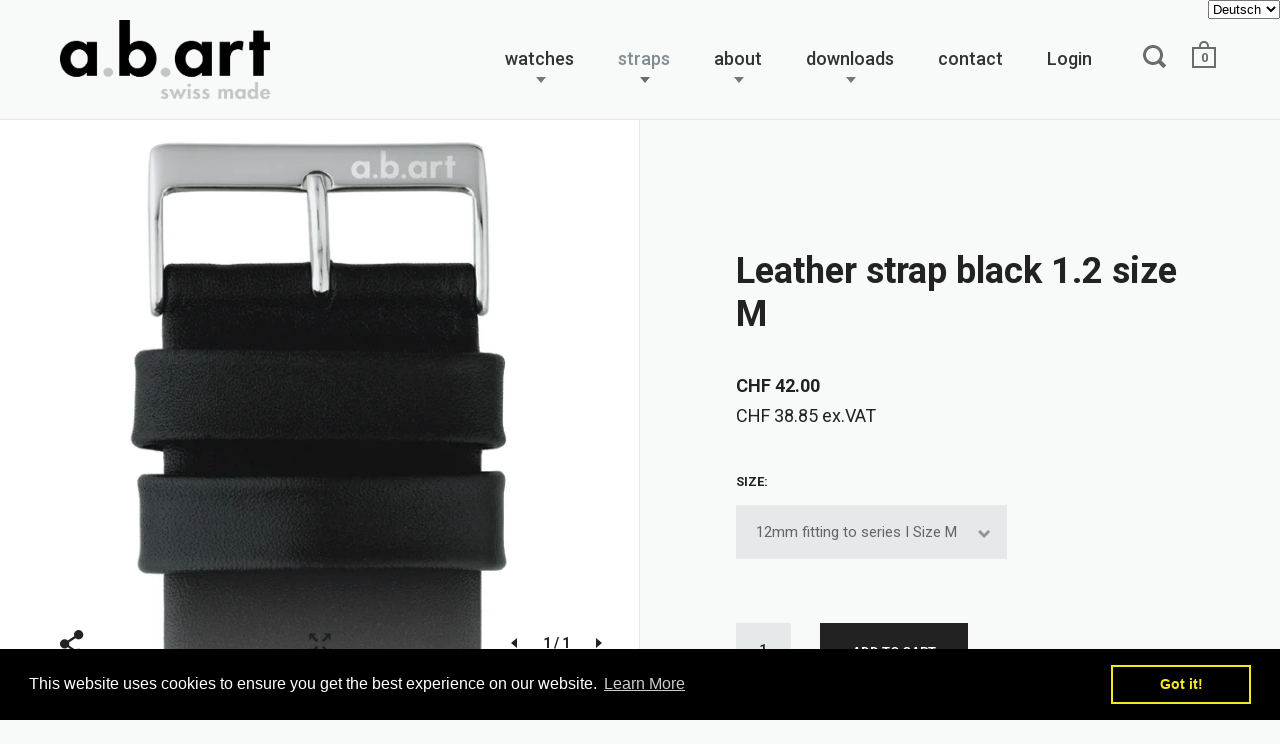

--- FILE ---
content_type: text/html; charset=utf-8
request_url: https://www.abartwatches.com/collections/straps/products/leather-strap-black-1-2-size-m
body_size: 19629
content:
<!doctype html> 
<!--[if IE 9]><html class="no-js ie9"> <![endif]-->
<!--[if (gt IE 9)|!(IE)]><!--> <html class="no-js"> <!--<![endif]-->
<head>  <script type="text/javascript">
    
    var ml_disabled_languages = '';
  </script>  	<script type="text/javascript">
    
  </script><script src="//www.abartwatches.com/cdn/shop/t/5/assets/available_locales.js?v=143191398734645356321520934217" type="text/javascript"></script>
  
  <script type="text/javascript" src="https://www.modules4u.biz/shopify/multi-lingo/js/ml.js.php?shop=abartwatches.myshopify.com"></script>

  <meta charset="utf-8">
  <meta name="viewport" content="width=device-width,initial-scale=1,maximum-scale=1,user-scalable=no">
  <meta http-equiv="X-UA-Compatible" content="IE=edge"> 

  
 
  <title>
    Leather strap black 1.2 size M &ndash; a.b.art Swiss Made
  </title>

  
    <meta name="description" content="PLEASE CHOOSE THE RIGHT SIZE! - SIZE CHART (PDF)  Leather strap, black, flat, stainless steel buckle. Available in different sizes: 12mm fitting to series I 14mm fitting to series KS 16mm fitting to series OS 18mm fitting to series K 20mm fitting to series KL, KLD 21mm fitting to series D, DL, ES 21mm fitting to series">
  

  


  <meta property="og:type" content="product">
  <meta property="og:title" content="Leather strap black 1.2 size M">
  
    <meta property="og:image" content="http://www.abartwatches.com/cdn/shop/products/LBA_1.2_6c58397e-af2e-4f29-981e-80291d64b623_1024x.png?v=1571699790">
    <meta property="og:image:secure_url" content="https://www.abartwatches.com/cdn/shop/products/LBA_1.2_6c58397e-af2e-4f29-981e-80291d64b623_1024x.png?v=1571699790">
  
  <meta property="og:price:amount" content="38.85">
  <meta property="og:price:currency" content="CHF">




  <meta property="og:description" content="PLEASE CHOOSE THE RIGHT SIZE! - SIZE CHART (PDF)  Leather strap, black, flat, stainless steel buckle. Available in different sizes: 12mm fitting to series I 14mm fitting to series KS 16mm fitting to series OS 18mm fitting to series K 20mm fitting to series KL, KLD 21mm fitting to series D, DL, ES 21mm fitting to series">


<meta property="og:url" content="https://www.abartwatches.com/products/leather-strap-black-1-2-size-m">
<meta property="og:site_name" content="a.b.art Swiss Made">


  <meta name="twitter:site" content="@">


<meta name="twitter:card" content="summary">



  <meta name="twitter:title" content="Leather strap black 1.2 size M">
  <meta name="twitter:description" content="PLEASE CHOOSE THE RIGHT SIZE! - SIZE CHART (PDF)
 Leather strap, black, flat, stainless steel buckle. Available in different sizes:
12mm fitting to series I
14mm fitting to series KS
16mm fitting to series OS
18mm fitting to series K
20mm fitting to series KL, KLD
21mm fitting to series D, DL, ES
21mm fitting to series O, OA, OC
26mm fitting to series E
26mm fitting to series H (one piece strap)
30mm fitting to series EL
30mm fitting to series Z, ZS (one piece strap)">
  <meta name="twitter:image" content="https://www.abartwatches.com/cdn/shop/products/LBA_1.2_6c58397e-af2e-4f29-981e-80291d64b623_1024x.png?v=1571699790">
  <meta name="twitter:image:width" content="1024">



  <link rel="canonical" href="https://www.abartwatches.com/products/leather-strap-black-1-2-size-m">

  <link href="//www.abartwatches.com/cdn/shop/t/5/assets/css_main.scss.css?v=34345165897860689021705533660" rel="stylesheet" type="text/css" media="all" />

  <script>window.performance && window.performance.mark && window.performance.mark('shopify.content_for_header.start');</script><meta id="shopify-digital-wallet" name="shopify-digital-wallet" content="/23213069/digital_wallets/dialog">
<meta name="shopify-checkout-api-token" content="da6334d4713065af24e98429ef061e89">
<meta id="in-context-paypal-metadata" data-shop-id="23213069" data-venmo-supported="false" data-environment="production" data-locale="en_US" data-paypal-v4="true" data-currency="CHF">
<link rel="alternate" hreflang="x-default" href="https://www.abartwatches.com/products/leather-strap-black-1-2-size-m">
<link rel="alternate" hreflang="en" href="https://www.abartwatches.com/products/leather-strap-black-1-2-size-m">
<link rel="alternate" hreflang="de" href="https://www.abartwatches.com/de/products/leather-strap-black-1-2-size-m">
<link rel="alternate" type="application/json+oembed" href="https://www.abartwatches.com/products/leather-strap-black-1-2-size-m.oembed">
<script async="async" src="/checkouts/internal/preloads.js?locale=en-CH"></script>
<script id="shopify-features" type="application/json">{"accessToken":"da6334d4713065af24e98429ef061e89","betas":["rich-media-storefront-analytics"],"domain":"www.abartwatches.com","predictiveSearch":true,"shopId":23213069,"locale":"en"}</script>
<script>var Shopify = Shopify || {};
Shopify.shop = "abartwatches.myshopify.com";
Shopify.locale = "en";
Shopify.currency = {"active":"CHF","rate":"1.0"};
Shopify.country = "CH";
Shopify.theme = {"name":"Split_ml","id":2820079640,"schema_name":"Split","schema_version":"1.0.2","theme_store_id":null,"role":"main"};
Shopify.theme.handle = "null";
Shopify.theme.style = {"id":null,"handle":null};
Shopify.cdnHost = "www.abartwatches.com/cdn";
Shopify.routes = Shopify.routes || {};
Shopify.routes.root = "/";</script>
<script type="module">!function(o){(o.Shopify=o.Shopify||{}).modules=!0}(window);</script>
<script>!function(o){function n(){var o=[];function n(){o.push(Array.prototype.slice.apply(arguments))}return n.q=o,n}var t=o.Shopify=o.Shopify||{};t.loadFeatures=n(),t.autoloadFeatures=n()}(window);</script>
<script id="shop-js-analytics" type="application/json">{"pageType":"product"}</script>
<script defer="defer" async type="module" src="//www.abartwatches.com/cdn/shopifycloud/shop-js/modules/v2/client.init-shop-cart-sync_BdyHc3Nr.en.esm.js"></script>
<script defer="defer" async type="module" src="//www.abartwatches.com/cdn/shopifycloud/shop-js/modules/v2/chunk.common_Daul8nwZ.esm.js"></script>
<script type="module">
  await import("//www.abartwatches.com/cdn/shopifycloud/shop-js/modules/v2/client.init-shop-cart-sync_BdyHc3Nr.en.esm.js");
await import("//www.abartwatches.com/cdn/shopifycloud/shop-js/modules/v2/chunk.common_Daul8nwZ.esm.js");

  window.Shopify.SignInWithShop?.initShopCartSync?.({"fedCMEnabled":true,"windoidEnabled":true});

</script>
<script>(function() {
  var isLoaded = false;
  function asyncLoad() {
    if (isLoaded) return;
    isLoaded = true;
    var urls = ["\/\/s3.amazonaws.com\/booster-eu-cookie\/abartwatches.myshopify.com\/booster_eu_cookie.js?shop=abartwatches.myshopify.com"];
    for (var i = 0; i < urls.length; i++) {
      var s = document.createElement('script');
      s.type = 'text/javascript';
      s.async = true;
      s.src = urls[i];
      var x = document.getElementsByTagName('script')[0];
      x.parentNode.insertBefore(s, x);
    }
  };
  if(window.attachEvent) {
    window.attachEvent('onload', asyncLoad);
  } else {
    window.addEventListener('load', asyncLoad, false);
  }
})();</script>
<script id="__st">var __st={"a":23213069,"offset":3600,"reqid":"e812303a-340c-41e4-ae54-b4043fb1cea9-1768991714","pageurl":"www.abartwatches.com\/collections\/straps\/products\/leather-strap-black-1-2-size-m","u":"864dfbc21537","p":"product","rtyp":"product","rid":319714492440};</script>
<script>window.ShopifyPaypalV4VisibilityTracking = true;</script>
<script id="captcha-bootstrap">!function(){'use strict';const t='contact',e='account',n='new_comment',o=[[t,t],['blogs',n],['comments',n],[t,'customer']],c=[[e,'customer_login'],[e,'guest_login'],[e,'recover_customer_password'],[e,'create_customer']],r=t=>t.map((([t,e])=>`form[action*='/${t}']:not([data-nocaptcha='true']) input[name='form_type'][value='${e}']`)).join(','),a=t=>()=>t?[...document.querySelectorAll(t)].map((t=>t.form)):[];function s(){const t=[...o],e=r(t);return a(e)}const i='password',u='form_key',d=['recaptcha-v3-token','g-recaptcha-response','h-captcha-response',i],f=()=>{try{return window.sessionStorage}catch{return}},m='__shopify_v',_=t=>t.elements[u];function p(t,e,n=!1){try{const o=window.sessionStorage,c=JSON.parse(o.getItem(e)),{data:r}=function(t){const{data:e,action:n}=t;return t[m]||n?{data:e,action:n}:{data:t,action:n}}(c);for(const[e,n]of Object.entries(r))t.elements[e]&&(t.elements[e].value=n);n&&o.removeItem(e)}catch(o){console.error('form repopulation failed',{error:o})}}const l='form_type',E='cptcha';function T(t){t.dataset[E]=!0}const w=window,h=w.document,L='Shopify',v='ce_forms',y='captcha';let A=!1;((t,e)=>{const n=(g='f06e6c50-85a8-45c8-87d0-21a2b65856fe',I='https://cdn.shopify.com/shopifycloud/storefront-forms-hcaptcha/ce_storefront_forms_captcha_hcaptcha.v1.5.2.iife.js',D={infoText:'Protected by hCaptcha',privacyText:'Privacy',termsText:'Terms'},(t,e,n)=>{const o=w[L][v],c=o.bindForm;if(c)return c(t,g,e,D).then(n);var r;o.q.push([[t,g,e,D],n]),r=I,A||(h.body.append(Object.assign(h.createElement('script'),{id:'captcha-provider',async:!0,src:r})),A=!0)});var g,I,D;w[L]=w[L]||{},w[L][v]=w[L][v]||{},w[L][v].q=[],w[L][y]=w[L][y]||{},w[L][y].protect=function(t,e){n(t,void 0,e),T(t)},Object.freeze(w[L][y]),function(t,e,n,w,h,L){const[v,y,A,g]=function(t,e,n){const i=e?o:[],u=t?c:[],d=[...i,...u],f=r(d),m=r(i),_=r(d.filter((([t,e])=>n.includes(e))));return[a(f),a(m),a(_),s()]}(w,h,L),I=t=>{const e=t.target;return e instanceof HTMLFormElement?e:e&&e.form},D=t=>v().includes(t);t.addEventListener('submit',(t=>{const e=I(t);if(!e)return;const n=D(e)&&!e.dataset.hcaptchaBound&&!e.dataset.recaptchaBound,o=_(e),c=g().includes(e)&&(!o||!o.value);(n||c)&&t.preventDefault(),c&&!n&&(function(t){try{if(!f())return;!function(t){const e=f();if(!e)return;const n=_(t);if(!n)return;const o=n.value;o&&e.removeItem(o)}(t);const e=Array.from(Array(32),(()=>Math.random().toString(36)[2])).join('');!function(t,e){_(t)||t.append(Object.assign(document.createElement('input'),{type:'hidden',name:u})),t.elements[u].value=e}(t,e),function(t,e){const n=f();if(!n)return;const o=[...t.querySelectorAll(`input[type='${i}']`)].map((({name:t})=>t)),c=[...d,...o],r={};for(const[a,s]of new FormData(t).entries())c.includes(a)||(r[a]=s);n.setItem(e,JSON.stringify({[m]:1,action:t.action,data:r}))}(t,e)}catch(e){console.error('failed to persist form',e)}}(e),e.submit())}));const S=(t,e)=>{t&&!t.dataset[E]&&(n(t,e.some((e=>e===t))),T(t))};for(const o of['focusin','change'])t.addEventListener(o,(t=>{const e=I(t);D(e)&&S(e,y())}));const B=e.get('form_key'),M=e.get(l),P=B&&M;t.addEventListener('DOMContentLoaded',(()=>{const t=y();if(P)for(const e of t)e.elements[l].value===M&&p(e,B);[...new Set([...A(),...v().filter((t=>'true'===t.dataset.shopifyCaptcha))])].forEach((e=>S(e,t)))}))}(h,new URLSearchParams(w.location.search),n,t,e,['guest_login'])})(!0,!0)}();</script>
<script integrity="sha256-4kQ18oKyAcykRKYeNunJcIwy7WH5gtpwJnB7kiuLZ1E=" data-source-attribution="shopify.loadfeatures" defer="defer" src="//www.abartwatches.com/cdn/shopifycloud/storefront/assets/storefront/load_feature-a0a9edcb.js" crossorigin="anonymous"></script>
<script data-source-attribution="shopify.dynamic_checkout.dynamic.init">var Shopify=Shopify||{};Shopify.PaymentButton=Shopify.PaymentButton||{isStorefrontPortableWallets:!0,init:function(){window.Shopify.PaymentButton.init=function(){};var t=document.createElement("script");t.src="https://www.abartwatches.com/cdn/shopifycloud/portable-wallets/latest/portable-wallets.en.js",t.type="module",document.head.appendChild(t)}};
</script>
<script data-source-attribution="shopify.dynamic_checkout.buyer_consent">
  function portableWalletsHideBuyerConsent(e){var t=document.getElementById("shopify-buyer-consent"),n=document.getElementById("shopify-subscription-policy-button");t&&n&&(t.classList.add("hidden"),t.setAttribute("aria-hidden","true"),n.removeEventListener("click",e))}function portableWalletsShowBuyerConsent(e){var t=document.getElementById("shopify-buyer-consent"),n=document.getElementById("shopify-subscription-policy-button");t&&n&&(t.classList.remove("hidden"),t.removeAttribute("aria-hidden"),n.addEventListener("click",e))}window.Shopify?.PaymentButton&&(window.Shopify.PaymentButton.hideBuyerConsent=portableWalletsHideBuyerConsent,window.Shopify.PaymentButton.showBuyerConsent=portableWalletsShowBuyerConsent);
</script>
<script data-source-attribution="shopify.dynamic_checkout.cart.bootstrap">document.addEventListener("DOMContentLoaded",(function(){function t(){return document.querySelector("shopify-accelerated-checkout-cart, shopify-accelerated-checkout")}if(t())Shopify.PaymentButton.init();else{new MutationObserver((function(e,n){t()&&(Shopify.PaymentButton.init(),n.disconnect())})).observe(document.body,{childList:!0,subtree:!0})}}));
</script>
<link id="shopify-accelerated-checkout-styles" rel="stylesheet" media="screen" href="https://www.abartwatches.com/cdn/shopifycloud/portable-wallets/latest/accelerated-checkout-backwards-compat.css" crossorigin="anonymous">
<style id="shopify-accelerated-checkout-cart">
        #shopify-buyer-consent {
  margin-top: 1em;
  display: inline-block;
  width: 100%;
}

#shopify-buyer-consent.hidden {
  display: none;
}

#shopify-subscription-policy-button {
  background: none;
  border: none;
  padding: 0;
  text-decoration: underline;
  font-size: inherit;
  cursor: pointer;
}

#shopify-subscription-policy-button::before {
  box-shadow: none;
}

      </style>

<script>window.performance && window.performance.mark && window.performance.mark('shopify.content_for_header.end');</script>

  <script src="//ajax.googleapis.com/ajax/libs/jquery/1.11.0/jquery.min.js" type="text/javascript"></script>

  

  <noscript>
    <link href="//www.abartwatches.com/cdn/shop/t/5/assets/css_noscript.scss.css?v=92992469875493499811520934108" rel="stylesheet" type="text/css" media="all" />
  </noscript>

  





	<link href="//fonts.googleapis.com/css?family=Roboto:400,400italic,500,600,700,700italic" rel="stylesheet" type="text/css">







  
<script type="text/javascript">
	var m4u_redirects = {"5b10153d48d25":"{\"locale\":\"*\",\"origin_url\":\"\\\/\",\"countries\":[\"AT\",\"DE\",\"LI\",\"CH\"],\"execution\":\"1\",\"language\":\"de\",\"type\":\"ml_switch_language\"}","5b17cfa1b78e2":"{\"locale\":\"*\",\"origin_url\":\"\\\/\",\"countries\":[\"BE\",\"BJ\",\"BF\",\"BI\",\"CM\",\"CF\",\"TD\",\"KM\",\"CG\",\"CD\",\"CI\",\"DJ\",\"FR\",\"GF\",\"PF\",\"GA\",\"GN\",\"GW\",\"HT\",\"MG\",\"ML\",\"MC\",\"NE\",\"RW\",\"SN\",\"SC\",\"TG\",\"VU\",\"VN\"],\"execution\":\"1\",\"language\":\"fr\",\"type\":\"ml_switch_language\"}"};
  	var m4u_banners = {};
    var m4u_debug = null;
</script>
<script src="//www.modules4u.biz/shopify/redirector/js/ip.js.php?shop=abartwatches.myshopify.com" type="text/javascript"></script><script src="https://cdn.shopify.com/extensions/8d2c31d3-a828-4daf-820f-80b7f8e01c39/nova-eu-cookie-bar-gdpr-4/assets/nova-cookie-app-embed.js" type="text/javascript" defer="defer"></script>
<link href="https://cdn.shopify.com/extensions/8d2c31d3-a828-4daf-820f-80b7f8e01c39/nova-eu-cookie-bar-gdpr-4/assets/nova-cookie.css" rel="stylesheet" type="text/css" media="all">
<link href="https://monorail-edge.shopifysvc.com" rel="dns-prefetch">
<script>(function(){if ("sendBeacon" in navigator && "performance" in window) {try {var session_token_from_headers = performance.getEntriesByType('navigation')[0].serverTiming.find(x => x.name == '_s').description;} catch {var session_token_from_headers = undefined;}var session_cookie_matches = document.cookie.match(/_shopify_s=([^;]*)/);var session_token_from_cookie = session_cookie_matches && session_cookie_matches.length === 2 ? session_cookie_matches[1] : "";var session_token = session_token_from_headers || session_token_from_cookie || "";function handle_abandonment_event(e) {var entries = performance.getEntries().filter(function(entry) {return /monorail-edge.shopifysvc.com/.test(entry.name);});if (!window.abandonment_tracked && entries.length === 0) {window.abandonment_tracked = true;var currentMs = Date.now();var navigation_start = performance.timing.navigationStart;var payload = {shop_id: 23213069,url: window.location.href,navigation_start,duration: currentMs - navigation_start,session_token,page_type: "product"};window.navigator.sendBeacon("https://monorail-edge.shopifysvc.com/v1/produce", JSON.stringify({schema_id: "online_store_buyer_site_abandonment/1.1",payload: payload,metadata: {event_created_at_ms: currentMs,event_sent_at_ms: currentMs}}));}}window.addEventListener('pagehide', handle_abandonment_event);}}());</script>
<script id="web-pixels-manager-setup">(function e(e,d,r,n,o){if(void 0===o&&(o={}),!Boolean(null===(a=null===(i=window.Shopify)||void 0===i?void 0:i.analytics)||void 0===a?void 0:a.replayQueue)){var i,a;window.Shopify=window.Shopify||{};var t=window.Shopify;t.analytics=t.analytics||{};var s=t.analytics;s.replayQueue=[],s.publish=function(e,d,r){return s.replayQueue.push([e,d,r]),!0};try{self.performance.mark("wpm:start")}catch(e){}var l=function(){var e={modern:/Edge?\/(1{2}[4-9]|1[2-9]\d|[2-9]\d{2}|\d{4,})\.\d+(\.\d+|)|Firefox\/(1{2}[4-9]|1[2-9]\d|[2-9]\d{2}|\d{4,})\.\d+(\.\d+|)|Chrom(ium|e)\/(9{2}|\d{3,})\.\d+(\.\d+|)|(Maci|X1{2}).+ Version\/(15\.\d+|(1[6-9]|[2-9]\d|\d{3,})\.\d+)([,.]\d+|)( \(\w+\)|)( Mobile\/\w+|) Safari\/|Chrome.+OPR\/(9{2}|\d{3,})\.\d+\.\d+|(CPU[ +]OS|iPhone[ +]OS|CPU[ +]iPhone|CPU IPhone OS|CPU iPad OS)[ +]+(15[._]\d+|(1[6-9]|[2-9]\d|\d{3,})[._]\d+)([._]\d+|)|Android:?[ /-](13[3-9]|1[4-9]\d|[2-9]\d{2}|\d{4,})(\.\d+|)(\.\d+|)|Android.+Firefox\/(13[5-9]|1[4-9]\d|[2-9]\d{2}|\d{4,})\.\d+(\.\d+|)|Android.+Chrom(ium|e)\/(13[3-9]|1[4-9]\d|[2-9]\d{2}|\d{4,})\.\d+(\.\d+|)|SamsungBrowser\/([2-9]\d|\d{3,})\.\d+/,legacy:/Edge?\/(1[6-9]|[2-9]\d|\d{3,})\.\d+(\.\d+|)|Firefox\/(5[4-9]|[6-9]\d|\d{3,})\.\d+(\.\d+|)|Chrom(ium|e)\/(5[1-9]|[6-9]\d|\d{3,})\.\d+(\.\d+|)([\d.]+$|.*Safari\/(?![\d.]+ Edge\/[\d.]+$))|(Maci|X1{2}).+ Version\/(10\.\d+|(1[1-9]|[2-9]\d|\d{3,})\.\d+)([,.]\d+|)( \(\w+\)|)( Mobile\/\w+|) Safari\/|Chrome.+OPR\/(3[89]|[4-9]\d|\d{3,})\.\d+\.\d+|(CPU[ +]OS|iPhone[ +]OS|CPU[ +]iPhone|CPU IPhone OS|CPU iPad OS)[ +]+(10[._]\d+|(1[1-9]|[2-9]\d|\d{3,})[._]\d+)([._]\d+|)|Android:?[ /-](13[3-9]|1[4-9]\d|[2-9]\d{2}|\d{4,})(\.\d+|)(\.\d+|)|Mobile Safari.+OPR\/([89]\d|\d{3,})\.\d+\.\d+|Android.+Firefox\/(13[5-9]|1[4-9]\d|[2-9]\d{2}|\d{4,})\.\d+(\.\d+|)|Android.+Chrom(ium|e)\/(13[3-9]|1[4-9]\d|[2-9]\d{2}|\d{4,})\.\d+(\.\d+|)|Android.+(UC? ?Browser|UCWEB|U3)[ /]?(15\.([5-9]|\d{2,})|(1[6-9]|[2-9]\d|\d{3,})\.\d+)\.\d+|SamsungBrowser\/(5\.\d+|([6-9]|\d{2,})\.\d+)|Android.+MQ{2}Browser\/(14(\.(9|\d{2,})|)|(1[5-9]|[2-9]\d|\d{3,})(\.\d+|))(\.\d+|)|K[Aa][Ii]OS\/(3\.\d+|([4-9]|\d{2,})\.\d+)(\.\d+|)/},d=e.modern,r=e.legacy,n=navigator.userAgent;return n.match(d)?"modern":n.match(r)?"legacy":"unknown"}(),u="modern"===l?"modern":"legacy",c=(null!=n?n:{modern:"",legacy:""})[u],f=function(e){return[e.baseUrl,"/wpm","/b",e.hashVersion,"modern"===e.buildTarget?"m":"l",".js"].join("")}({baseUrl:d,hashVersion:r,buildTarget:u}),m=function(e){var d=e.version,r=e.bundleTarget,n=e.surface,o=e.pageUrl,i=e.monorailEndpoint;return{emit:function(e){var a=e.status,t=e.errorMsg,s=(new Date).getTime(),l=JSON.stringify({metadata:{event_sent_at_ms:s},events:[{schema_id:"web_pixels_manager_load/3.1",payload:{version:d,bundle_target:r,page_url:o,status:a,surface:n,error_msg:t},metadata:{event_created_at_ms:s}}]});if(!i)return console&&console.warn&&console.warn("[Web Pixels Manager] No Monorail endpoint provided, skipping logging."),!1;try{return self.navigator.sendBeacon.bind(self.navigator)(i,l)}catch(e){}var u=new XMLHttpRequest;try{return u.open("POST",i,!0),u.setRequestHeader("Content-Type","text/plain"),u.send(l),!0}catch(e){return console&&console.warn&&console.warn("[Web Pixels Manager] Got an unhandled error while logging to Monorail."),!1}}}}({version:r,bundleTarget:l,surface:e.surface,pageUrl:self.location.href,monorailEndpoint:e.monorailEndpoint});try{o.browserTarget=l,function(e){var d=e.src,r=e.async,n=void 0===r||r,o=e.onload,i=e.onerror,a=e.sri,t=e.scriptDataAttributes,s=void 0===t?{}:t,l=document.createElement("script"),u=document.querySelector("head"),c=document.querySelector("body");if(l.async=n,l.src=d,a&&(l.integrity=a,l.crossOrigin="anonymous"),s)for(var f in s)if(Object.prototype.hasOwnProperty.call(s,f))try{l.dataset[f]=s[f]}catch(e){}if(o&&l.addEventListener("load",o),i&&l.addEventListener("error",i),u)u.appendChild(l);else{if(!c)throw new Error("Did not find a head or body element to append the script");c.appendChild(l)}}({src:f,async:!0,onload:function(){if(!function(){var e,d;return Boolean(null===(d=null===(e=window.Shopify)||void 0===e?void 0:e.analytics)||void 0===d?void 0:d.initialized)}()){var d=window.webPixelsManager.init(e)||void 0;if(d){var r=window.Shopify.analytics;r.replayQueue.forEach((function(e){var r=e[0],n=e[1],o=e[2];d.publishCustomEvent(r,n,o)})),r.replayQueue=[],r.publish=d.publishCustomEvent,r.visitor=d.visitor,r.initialized=!0}}},onerror:function(){return m.emit({status:"failed",errorMsg:"".concat(f," has failed to load")})},sri:function(e){var d=/^sha384-[A-Za-z0-9+/=]+$/;return"string"==typeof e&&d.test(e)}(c)?c:"",scriptDataAttributes:o}),m.emit({status:"loading"})}catch(e){m.emit({status:"failed",errorMsg:(null==e?void 0:e.message)||"Unknown error"})}}})({shopId: 23213069,storefrontBaseUrl: "https://www.abartwatches.com",extensionsBaseUrl: "https://extensions.shopifycdn.com/cdn/shopifycloud/web-pixels-manager",monorailEndpoint: "https://monorail-edge.shopifysvc.com/unstable/produce_batch",surface: "storefront-renderer",enabledBetaFlags: ["2dca8a86"],webPixelsConfigList: [{"id":"shopify-app-pixel","configuration":"{}","eventPayloadVersion":"v1","runtimeContext":"STRICT","scriptVersion":"0450","apiClientId":"shopify-pixel","type":"APP","privacyPurposes":["ANALYTICS","MARKETING"]},{"id":"shopify-custom-pixel","eventPayloadVersion":"v1","runtimeContext":"LAX","scriptVersion":"0450","apiClientId":"shopify-pixel","type":"CUSTOM","privacyPurposes":["ANALYTICS","MARKETING"]}],isMerchantRequest: false,initData: {"shop":{"name":"a.b.art Swiss Made","paymentSettings":{"currencyCode":"CHF"},"myshopifyDomain":"abartwatches.myshopify.com","countryCode":"CH","storefrontUrl":"https:\/\/www.abartwatches.com"},"customer":null,"cart":null,"checkout":null,"productVariants":[{"price":{"amount":38.85,"currencyCode":"CHF"},"product":{"title":"Leather strap black 1.2 size M","vendor":"a.b.art","id":"319714492440","untranslatedTitle":"Leather strap black 1.2 size M","url":"\/products\/leather-strap-black-1-2-size-m","type":"Strap"},"id":"3362850471960","image":{"src":"\/\/www.abartwatches.com\/cdn\/shop\/products\/LBA_1.2_6c58397e-af2e-4f29-981e-80291d64b623.png?v=1571699790"},"sku":"12mm 1.2 M","title":"12mm fitting to series I Size M","untranslatedTitle":"12mm fitting to series I Size M"},{"price":{"amount":38.85,"currencyCode":"CHF"},"product":{"title":"Leather strap black 1.2 size M","vendor":"a.b.art","id":"319714492440","untranslatedTitle":"Leather strap black 1.2 size M","url":"\/products\/leather-strap-black-1-2-size-m","type":"Strap"},"id":"3362850504728","image":{"src":"\/\/www.abartwatches.com\/cdn\/shop\/products\/LBA_1.2_6c58397e-af2e-4f29-981e-80291d64b623.png?v=1571699790"},"sku":"14mm 1.2 M","title":"14mm fitting to series KS Size M","untranslatedTitle":"14mm fitting to series KS Size M"},{"price":{"amount":38.85,"currencyCode":"CHF"},"product":{"title":"Leather strap black 1.2 size M","vendor":"a.b.art","id":"319714492440","untranslatedTitle":"Leather strap black 1.2 size M","url":"\/products\/leather-strap-black-1-2-size-m","type":"Strap"},"id":"3362850537496","image":{"src":"\/\/www.abartwatches.com\/cdn\/shop\/products\/LBA_1.2_6c58397e-af2e-4f29-981e-80291d64b623.png?v=1571699790"},"sku":"16mm 1.2 M","title":"16mm fitting to series OS Size M","untranslatedTitle":"16mm fitting to series OS Size M"},{"price":{"amount":38.85,"currencyCode":"CHF"},"product":{"title":"Leather strap black 1.2 size M","vendor":"a.b.art","id":"319714492440","untranslatedTitle":"Leather strap black 1.2 size M","url":"\/products\/leather-strap-black-1-2-size-m","type":"Strap"},"id":"3362850570264","image":{"src":"\/\/www.abartwatches.com\/cdn\/shop\/products\/LBA_1.2_6c58397e-af2e-4f29-981e-80291d64b623.png?v=1571699790"},"sku":"18mm 1.2 M","title":"18mm fitting to series K Size M","untranslatedTitle":"18mm fitting to series K Size M"},{"price":{"amount":38.85,"currencyCode":"CHF"},"product":{"title":"Leather strap black 1.2 size M","vendor":"a.b.art","id":"319714492440","untranslatedTitle":"Leather strap black 1.2 size M","url":"\/products\/leather-strap-black-1-2-size-m","type":"Strap"},"id":"3362850603032","image":{"src":"\/\/www.abartwatches.com\/cdn\/shop\/products\/LBA_1.2_6c58397e-af2e-4f29-981e-80291d64b623.png?v=1571699790"},"sku":"20mm 1.2 M","title":"20mm fitting to series KL\/KLD Size M","untranslatedTitle":"20mm fitting to series KL\/KLD Size M"},{"price":{"amount":38.85,"currencyCode":"CHF"},"product":{"title":"Leather strap black 1.2 size M","vendor":"a.b.art","id":"319714492440","untranslatedTitle":"Leather strap black 1.2 size M","url":"\/products\/leather-strap-black-1-2-size-m","type":"Strap"},"id":"3362850635800","image":{"src":"\/\/www.abartwatches.com\/cdn\/shop\/products\/LBA_1.2_6c58397e-af2e-4f29-981e-80291d64b623.png?v=1571699790"},"sku":"21mm 1.2 M","title":"21mm fitting to series D\/DL\/ES Size M","untranslatedTitle":"21mm fitting to series D\/DL\/ES Size M"},{"price":{"amount":38.85,"currencyCode":"CHF"},"product":{"title":"Leather strap black 1.2 size M","vendor":"a.b.art","id":"319714492440","untranslatedTitle":"Leather strap black 1.2 size M","url":"\/products\/leather-strap-black-1-2-size-m","type":"Strap"},"id":"3362850668568","image":{"src":"\/\/www.abartwatches.com\/cdn\/shop\/products\/LBA_1.2_6c58397e-af2e-4f29-981e-80291d64b623.png?v=1571699790"},"sku":"21mm 1.2 M","title":"21mm fitting to series O\/OA\/OC Size M","untranslatedTitle":"21mm fitting to series O\/OA\/OC Size M"},{"price":{"amount":38.85,"currencyCode":"CHF"},"product":{"title":"Leather strap black 1.2 size M","vendor":"a.b.art","id":"319714492440","untranslatedTitle":"Leather strap black 1.2 size M","url":"\/products\/leather-strap-black-1-2-size-m","type":"Strap"},"id":"3362850701336","image":{"src":"\/\/www.abartwatches.com\/cdn\/shop\/products\/LBA_1.2_6c58397e-af2e-4f29-981e-80291d64b623.png?v=1571699790"},"sku":"26mm 1.2 M","title":"26mm fitting to series E Size M","untranslatedTitle":"26mm fitting to series E Size M"},{"price":{"amount":38.85,"currencyCode":"CHF"},"product":{"title":"Leather strap black 1.2 size M","vendor":"a.b.art","id":"319714492440","untranslatedTitle":"Leather strap black 1.2 size M","url":"\/products\/leather-strap-black-1-2-size-m","type":"Strap"},"id":"3362850734104","image":{"src":"\/\/www.abartwatches.com\/cdn\/shop\/products\/LBA_1.2_6c58397e-af2e-4f29-981e-80291d64b623.png?v=1571699790"},"sku":"26mm 1.2 M","title":"26mm fitting to series H (one piece strap)","untranslatedTitle":"26mm fitting to series H (one piece strap)"},{"price":{"amount":38.85,"currencyCode":"CHF"},"product":{"title":"Leather strap black 1.2 size M","vendor":"a.b.art","id":"319714492440","untranslatedTitle":"Leather strap black 1.2 size M","url":"\/products\/leather-strap-black-1-2-size-m","type":"Strap"},"id":"32562476843082","image":{"src":"\/\/www.abartwatches.com\/cdn\/shop\/products\/LBA_1.2_6c58397e-af2e-4f29-981e-80291d64b623.png?v=1571699790"},"sku":"30mm 1.2 M","title":"30mm fitting to series EL Size M","untranslatedTitle":"30mm fitting to series EL Size M"},{"price":{"amount":38.85,"currencyCode":"CHF"},"product":{"title":"Leather strap black 1.2 size M","vendor":"a.b.art","id":"319714492440","untranslatedTitle":"Leather strap black 1.2 size M","url":"\/products\/leather-strap-black-1-2-size-m","type":"Strap"},"id":"3362850766872","image":{"src":"\/\/www.abartwatches.com\/cdn\/shop\/products\/LBA_1.2_6c58397e-af2e-4f29-981e-80291d64b623.png?v=1571699790"},"sku":"30mm 1.2 M","title":"30mm fitting to series Z\/ZS (one piece strap)","untranslatedTitle":"30mm fitting to series Z\/ZS (one piece strap)"}],"purchasingCompany":null},},"https://www.abartwatches.com/cdn","fcfee988w5aeb613cpc8e4bc33m6693e112",{"modern":"","legacy":""},{"shopId":"23213069","storefrontBaseUrl":"https:\/\/www.abartwatches.com","extensionBaseUrl":"https:\/\/extensions.shopifycdn.com\/cdn\/shopifycloud\/web-pixels-manager","surface":"storefront-renderer","enabledBetaFlags":"[\"2dca8a86\"]","isMerchantRequest":"false","hashVersion":"fcfee988w5aeb613cpc8e4bc33m6693e112","publish":"custom","events":"[[\"page_viewed\",{}],[\"product_viewed\",{\"productVariant\":{\"price\":{\"amount\":38.85,\"currencyCode\":\"CHF\"},\"product\":{\"title\":\"Leather strap black 1.2 size M\",\"vendor\":\"a.b.art\",\"id\":\"319714492440\",\"untranslatedTitle\":\"Leather strap black 1.2 size M\",\"url\":\"\/products\/leather-strap-black-1-2-size-m\",\"type\":\"Strap\"},\"id\":\"3362850471960\",\"image\":{\"src\":\"\/\/www.abartwatches.com\/cdn\/shop\/products\/LBA_1.2_6c58397e-af2e-4f29-981e-80291d64b623.png?v=1571699790\"},\"sku\":\"12mm 1.2 M\",\"title\":\"12mm fitting to series I Size M\",\"untranslatedTitle\":\"12mm fitting to series I Size M\"}}]]"});</script><script>
  window.ShopifyAnalytics = window.ShopifyAnalytics || {};
  window.ShopifyAnalytics.meta = window.ShopifyAnalytics.meta || {};
  window.ShopifyAnalytics.meta.currency = 'CHF';
  var meta = {"product":{"id":319714492440,"gid":"gid:\/\/shopify\/Product\/319714492440","vendor":"a.b.art","type":"Strap","handle":"leather-strap-black-1-2-size-m","variants":[{"id":3362850471960,"price":3885,"name":"Leather strap black 1.2 size M - 12mm fitting to series I Size M","public_title":"12mm fitting to series I Size M","sku":"12mm 1.2 M"},{"id":3362850504728,"price":3885,"name":"Leather strap black 1.2 size M - 14mm fitting to series KS Size M","public_title":"14mm fitting to series KS Size M","sku":"14mm 1.2 M"},{"id":3362850537496,"price":3885,"name":"Leather strap black 1.2 size M - 16mm fitting to series OS Size M","public_title":"16mm fitting to series OS Size M","sku":"16mm 1.2 M"},{"id":3362850570264,"price":3885,"name":"Leather strap black 1.2 size M - 18mm fitting to series K Size M","public_title":"18mm fitting to series K Size M","sku":"18mm 1.2 M"},{"id":3362850603032,"price":3885,"name":"Leather strap black 1.2 size M - 20mm fitting to series KL\/KLD Size M","public_title":"20mm fitting to series KL\/KLD Size M","sku":"20mm 1.2 M"},{"id":3362850635800,"price":3885,"name":"Leather strap black 1.2 size M - 21mm fitting to series D\/DL\/ES Size M","public_title":"21mm fitting to series D\/DL\/ES Size M","sku":"21mm 1.2 M"},{"id":3362850668568,"price":3885,"name":"Leather strap black 1.2 size M - 21mm fitting to series O\/OA\/OC Size M","public_title":"21mm fitting to series O\/OA\/OC Size M","sku":"21mm 1.2 M"},{"id":3362850701336,"price":3885,"name":"Leather strap black 1.2 size M - 26mm fitting to series E Size M","public_title":"26mm fitting to series E Size M","sku":"26mm 1.2 M"},{"id":3362850734104,"price":3885,"name":"Leather strap black 1.2 size M - 26mm fitting to series H (one piece strap)","public_title":"26mm fitting to series H (one piece strap)","sku":"26mm 1.2 M"},{"id":32562476843082,"price":3885,"name":"Leather strap black 1.2 size M - 30mm fitting to series EL Size M","public_title":"30mm fitting to series EL Size M","sku":"30mm 1.2 M"},{"id":3362850766872,"price":3885,"name":"Leather strap black 1.2 size M - 30mm fitting to series Z\/ZS (one piece strap)","public_title":"30mm fitting to series Z\/ZS (one piece strap)","sku":"30mm 1.2 M"}],"remote":false},"page":{"pageType":"product","resourceType":"product","resourceId":319714492440,"requestId":"e812303a-340c-41e4-ae54-b4043fb1cea9-1768991714"}};
  for (var attr in meta) {
    window.ShopifyAnalytics.meta[attr] = meta[attr];
  }
</script>
<script class="analytics">
  (function () {
    var customDocumentWrite = function(content) {
      var jquery = null;

      if (window.jQuery) {
        jquery = window.jQuery;
      } else if (window.Checkout && window.Checkout.$) {
        jquery = window.Checkout.$;
      }

      if (jquery) {
        jquery('body').append(content);
      }
    };

    var hasLoggedConversion = function(token) {
      if (token) {
        return document.cookie.indexOf('loggedConversion=' + token) !== -1;
      }
      return false;
    }

    var setCookieIfConversion = function(token) {
      if (token) {
        var twoMonthsFromNow = new Date(Date.now());
        twoMonthsFromNow.setMonth(twoMonthsFromNow.getMonth() + 2);

        document.cookie = 'loggedConversion=' + token + '; expires=' + twoMonthsFromNow;
      }
    }

    var trekkie = window.ShopifyAnalytics.lib = window.trekkie = window.trekkie || [];
    if (trekkie.integrations) {
      return;
    }
    trekkie.methods = [
      'identify',
      'page',
      'ready',
      'track',
      'trackForm',
      'trackLink'
    ];
    trekkie.factory = function(method) {
      return function() {
        var args = Array.prototype.slice.call(arguments);
        args.unshift(method);
        trekkie.push(args);
        return trekkie;
      };
    };
    for (var i = 0; i < trekkie.methods.length; i++) {
      var key = trekkie.methods[i];
      trekkie[key] = trekkie.factory(key);
    }
    trekkie.load = function(config) {
      trekkie.config = config || {};
      trekkie.config.initialDocumentCookie = document.cookie;
      var first = document.getElementsByTagName('script')[0];
      var script = document.createElement('script');
      script.type = 'text/javascript';
      script.onerror = function(e) {
        var scriptFallback = document.createElement('script');
        scriptFallback.type = 'text/javascript';
        scriptFallback.onerror = function(error) {
                var Monorail = {
      produce: function produce(monorailDomain, schemaId, payload) {
        var currentMs = new Date().getTime();
        var event = {
          schema_id: schemaId,
          payload: payload,
          metadata: {
            event_created_at_ms: currentMs,
            event_sent_at_ms: currentMs
          }
        };
        return Monorail.sendRequest("https://" + monorailDomain + "/v1/produce", JSON.stringify(event));
      },
      sendRequest: function sendRequest(endpointUrl, payload) {
        // Try the sendBeacon API
        if (window && window.navigator && typeof window.navigator.sendBeacon === 'function' && typeof window.Blob === 'function' && !Monorail.isIos12()) {
          var blobData = new window.Blob([payload], {
            type: 'text/plain'
          });

          if (window.navigator.sendBeacon(endpointUrl, blobData)) {
            return true;
          } // sendBeacon was not successful

        } // XHR beacon

        var xhr = new XMLHttpRequest();

        try {
          xhr.open('POST', endpointUrl);
          xhr.setRequestHeader('Content-Type', 'text/plain');
          xhr.send(payload);
        } catch (e) {
          console.log(e);
        }

        return false;
      },
      isIos12: function isIos12() {
        return window.navigator.userAgent.lastIndexOf('iPhone; CPU iPhone OS 12_') !== -1 || window.navigator.userAgent.lastIndexOf('iPad; CPU OS 12_') !== -1;
      }
    };
    Monorail.produce('monorail-edge.shopifysvc.com',
      'trekkie_storefront_load_errors/1.1',
      {shop_id: 23213069,
      theme_id: 2820079640,
      app_name: "storefront",
      context_url: window.location.href,
      source_url: "//www.abartwatches.com/cdn/s/trekkie.storefront.cd680fe47e6c39ca5d5df5f0a32d569bc48c0f27.min.js"});

        };
        scriptFallback.async = true;
        scriptFallback.src = '//www.abartwatches.com/cdn/s/trekkie.storefront.cd680fe47e6c39ca5d5df5f0a32d569bc48c0f27.min.js';
        first.parentNode.insertBefore(scriptFallback, first);
      };
      script.async = true;
      script.src = '//www.abartwatches.com/cdn/s/trekkie.storefront.cd680fe47e6c39ca5d5df5f0a32d569bc48c0f27.min.js';
      first.parentNode.insertBefore(script, first);
    };
    trekkie.load(
      {"Trekkie":{"appName":"storefront","development":false,"defaultAttributes":{"shopId":23213069,"isMerchantRequest":null,"themeId":2820079640,"themeCityHash":"10167391797597391533","contentLanguage":"en","currency":"CHF","eventMetadataId":"150f9f35-0c66-4d5b-8a92-e0c8066f60a5"},"isServerSideCookieWritingEnabled":true,"monorailRegion":"shop_domain","enabledBetaFlags":["65f19447"]},"Session Attribution":{},"S2S":{"facebookCapiEnabled":false,"source":"trekkie-storefront-renderer","apiClientId":580111}}
    );

    var loaded = false;
    trekkie.ready(function() {
      if (loaded) return;
      loaded = true;

      window.ShopifyAnalytics.lib = window.trekkie;

      var originalDocumentWrite = document.write;
      document.write = customDocumentWrite;
      try { window.ShopifyAnalytics.merchantGoogleAnalytics.call(this); } catch(error) {};
      document.write = originalDocumentWrite;

      window.ShopifyAnalytics.lib.page(null,{"pageType":"product","resourceType":"product","resourceId":319714492440,"requestId":"e812303a-340c-41e4-ae54-b4043fb1cea9-1768991714","shopifyEmitted":true});

      var match = window.location.pathname.match(/checkouts\/(.+)\/(thank_you|post_purchase)/)
      var token = match? match[1]: undefined;
      if (!hasLoggedConversion(token)) {
        setCookieIfConversion(token);
        window.ShopifyAnalytics.lib.track("Viewed Product",{"currency":"CHF","variantId":3362850471960,"productId":319714492440,"productGid":"gid:\/\/shopify\/Product\/319714492440","name":"Leather strap black 1.2 size M - 12mm fitting to series I Size M","price":"38.85","sku":"12mm 1.2 M","brand":"a.b.art","variant":"12mm fitting to series I Size M","category":"Strap","nonInteraction":true,"remote":false},undefined,undefined,{"shopifyEmitted":true});
      window.ShopifyAnalytics.lib.track("monorail:\/\/trekkie_storefront_viewed_product\/1.1",{"currency":"CHF","variantId":3362850471960,"productId":319714492440,"productGid":"gid:\/\/shopify\/Product\/319714492440","name":"Leather strap black 1.2 size M - 12mm fitting to series I Size M","price":"38.85","sku":"12mm 1.2 M","brand":"a.b.art","variant":"12mm fitting to series I Size M","category":"Strap","nonInteraction":true,"remote":false,"referer":"https:\/\/www.abartwatches.com\/collections\/straps\/products\/leather-strap-black-1-2-size-m"});
      }
    });


        var eventsListenerScript = document.createElement('script');
        eventsListenerScript.async = true;
        eventsListenerScript.src = "//www.abartwatches.com/cdn/shopifycloud/storefront/assets/shop_events_listener-3da45d37.js";
        document.getElementsByTagName('head')[0].appendChild(eventsListenerScript);

})();</script>
<script
  defer
  src="https://www.abartwatches.com/cdn/shopifycloud/perf-kit/shopify-perf-kit-3.0.4.min.js"
  data-application="storefront-renderer"
  data-shop-id="23213069"
  data-render-region="gcp-us-east1"
  data-page-type="product"
  data-theme-instance-id="2820079640"
  data-theme-name="Split"
  data-theme-version="1.0.2"
  data-monorail-region="shop_domain"
  data-resource-timing-sampling-rate="10"
  data-shs="true"
  data-shs-beacon="true"
  data-shs-export-with-fetch="true"
  data-shs-logs-sample-rate="1"
  data-shs-beacon-endpoint="https://www.abartwatches.com/api/collect"
></script>
</head>

<body id="leather-strap-black-1-2-size-m" class="template-product"><div version="2" lang="" type="dropdown" redirect="off" rtl="ltr" disable_langs="" id="ml_lang_selector" position="fixed_top_right"></div>

  <div id="shopify-section-header" class="shopify-section mount-header"><header id="site-header" class="site-header desktop-view--classic header-scroll">

  <!-- logo -->
  
  
    <span class="logo" itemscope itemtype="//schema.org/Organization">
  

    

      <a class="logo-img" href="/" itemprop="url">
        <img src="//www.abartwatches.com/cdn/shop/files/abart_logo_big_e78c275a-3a4c-4690-be37-501aa09e6cab.png?v=1613518342" alt="a.b.art Swiss Made" style="max-width: 210px;" />
      </a>

    

  
    </span> 
  

  <!-- menu -->

  <div id="site-nav--desktop" class="site-nav style--classic">

    <div class="site-nav-container portable--hide">
      <nav class="primary-menu"> 


<ul class="main-menu link-list size-5">

  

	

		

		

			
			

			<li class="has-submenu" aria-haspopup="true">
				<a  href="/collections/watches-1">
					<span>			
			
 			watches</span>
					<span class="icon-go go-next go-down hide show-in-sidebar" style="left: auto;">

	<svg version="1.1" class="svg longarrow" xmlns="http://www.w3.org/2000/svg" xmlns:xlink="http://www.w3.org/1999/xlink" x="0px" y="0px" viewBox="0 0 41 10" style="enable-background:new 0 0 41 10; width: 41px; height: 10px;" xml:space="preserve"><polygon points="0,4 35,4 35,0 41,5 35,10 35,6 0,6 "/></svg>
</span>
					<span class="icon-go go-next go-down hide show-in-classic">

	<svg version="1.1" class="svg longarrow" xmlns="http://www.w3.org/2000/svg" xmlns:xlink="http://www.w3.org/1999/xlink" x="0px" y="0px" viewBox="0 0 41 10" style="enable-background:new 0 0 41 10; width: 41px; height: 10px;" xml:space="preserve"><polygon points="0,4 35,4 35,0 41,5 35,10 35,6 0,6 "/></svg>
</span>
				</a>
				<ul class="submenu">
				
					<li><a  href="/collections/watches-1"><span>			
			
 			a.b.art</span></a></li>
				
					<li><a  href="https://www.votumwatches.com/"><span>			
			
 			new watch brand votum</span></a></li>
				
				</ul>
			</li>

		

	

		

		

			
			

			<li class="has-submenu" aria-haspopup="true">
				<a  class="active"  href="/collections/straps">
					<span>			
			
 			straps</span>
					<span class="icon-go go-next go-down hide show-in-sidebar" style="left: auto;">

	<svg version="1.1" class="svg longarrow" xmlns="http://www.w3.org/2000/svg" xmlns:xlink="http://www.w3.org/1999/xlink" x="0px" y="0px" viewBox="0 0 41 10" style="enable-background:new 0 0 41 10; width: 41px; height: 10px;" xml:space="preserve"><polygon points="0,4 35,4 35,0 41,5 35,10 35,6 0,6 "/></svg>
</span>
					<span class="icon-go go-next go-down hide show-in-classic">

	<svg version="1.1" class="svg longarrow" xmlns="http://www.w3.org/2000/svg" xmlns:xlink="http://www.w3.org/1999/xlink" x="0px" y="0px" viewBox="0 0 41 10" style="enable-background:new 0 0 41 10; width: 41px; height: 10px;" xml:space="preserve"><polygon points="0,4 35,4 35,0 41,5 35,10 35,6 0,6 "/></svg>
</span>
				</a>
				<ul class="submenu">
				
					<li><a  class="active"  href="/collections/straps"><span>			
			
 			leather</span></a></li>
				
					<li><a  class="active"  href="/collections/bracelets"><span>			
			
 			steel</span></a></li>
				
				</ul>
			</li>

		

	

		

		

			
			

			<li class="has-submenu" aria-haspopup="true">
				<a  href="/pages/creed">
					<span>			
			
 			about</span>
					<span class="icon-go go-next go-down hide show-in-sidebar" style="left: auto;">

	<svg version="1.1" class="svg longarrow" xmlns="http://www.w3.org/2000/svg" xmlns:xlink="http://www.w3.org/1999/xlink" x="0px" y="0px" viewBox="0 0 41 10" style="enable-background:new 0 0 41 10; width: 41px; height: 10px;" xml:space="preserve"><polygon points="0,4 35,4 35,0 41,5 35,10 35,6 0,6 "/></svg>
</span>
					<span class="icon-go go-next go-down hide show-in-classic">

	<svg version="1.1" class="svg longarrow" xmlns="http://www.w3.org/2000/svg" xmlns:xlink="http://www.w3.org/1999/xlink" x="0px" y="0px" viewBox="0 0 41 10" style="enable-background:new 0 0 41 10; width: 41px; height: 10px;" xml:space="preserve"><polygon points="0,4 35,4 35,0 41,5 35,10 35,6 0,6 "/></svg>
</span>
				</a>
				<ul class="submenu">
				
					<li><a  href="/pages/creed"><span>			
			
 			creed</span></a></li>
				
					<li><a  href="/pages/history"><span>			
			
 			history</span></a></li>
				
					<li><a  href="/pages/awards"><span>			
			
 			awards</span></a></li>
				
				</ul>
			</li>

		

	

		

		

			
			

			<li class="has-submenu" aria-haspopup="true">
				<a  href="/pages/publications">
					<span>			
			
 			downloads</span>
					<span class="icon-go go-next go-down hide show-in-sidebar" style="left: auto;">

	<svg version="1.1" class="svg longarrow" xmlns="http://www.w3.org/2000/svg" xmlns:xlink="http://www.w3.org/1999/xlink" x="0px" y="0px" viewBox="0 0 41 10" style="enable-background:new 0 0 41 10; width: 41px; height: 10px;" xml:space="preserve"><polygon points="0,4 35,4 35,0 41,5 35,10 35,6 0,6 "/></svg>
</span>
					<span class="icon-go go-next go-down hide show-in-classic">

	<svg version="1.1" class="svg longarrow" xmlns="http://www.w3.org/2000/svg" xmlns:xlink="http://www.w3.org/1999/xlink" x="0px" y="0px" viewBox="0 0 41 10" style="enable-background:new 0 0 41 10; width: 41px; height: 10px;" xml:space="preserve"><polygon points="0,4 35,4 35,0 41,5 35,10 35,6 0,6 "/></svg>
</span>
				</a>
				<ul class="submenu">
				
					<li><a  href="/pages/downloads"><span>			
			
 			catalogs</span></a></li>
				
					<li><a  href="/pages/publications"><span>			
			
 			publications</span></a></li>
				
					<li><a  href="/pages/pictures"><span>			
			
 			pictures</span></a></li>
				
					<li><a  href="/pages/manuals"><span>			
			
 			manuals</span></a></li>
				
				</ul>
			</li>

		

	

		

		

			<li>
				<a  href="/pages/contact"><span>			
			
 			contact</span></a>
			</li>
			
		

	

	
		<li class="login">
			<a  href="/account/login">
				
					<span>Login</span>
				
			</a>
		</li>
	

</ul></nav>
    </div>

    

    
    <span id="site-search-handle" class="site-search-handle" aria-label="Open search" title="Open search">

      <a href="/search">
        <span class="search-menu" aria-hidden="true">
          

	<svg version="1.1" class="svg search" xmlns="http://www.w3.org/2000/svg" xmlns:xlink="http://www.w3.org/1999/xlink" x="0px" y="0px" viewBox="0 0 24 27" style="enable-background:new 0 0 24 27; width: 24px; height: 27px;" xml:space="preserve"><path d="M10,2C4.5,2,0,6.5,0,12s4.5,10,10,10s10-4.5,10-10S15.5,2,10,2z M10,19c-3.9,0-7-3.1-7-7s3.1-7,7-7s7,3.1,7,7S13.9,19,10,19z"/><rect x="17" y="17" transform="matrix(0.7071 -0.7071 0.7071 0.7071 -9.2844 19.5856)" width="4" height="8"/></svg>

        </span>
      </a>

    </span>

    <span id="site-cart-handle" class="site-cart-handle overlay" aria-label="Open cart" title="Open cart">
    
        <a href="/cart">
          <span class="cart-menu" aria-hidden="true">
            

	<svg version="1.1" class="svg cart" xmlns="http://www.w3.org/2000/svg" xmlns:xlink="http://www.w3.org/1999/xlink" x="0px" y="0px" viewBox="0 0 24 27" style="enable-background:new 0 0 24 27; width: 24px; height: 27px;" xml:space="preserve"><g><path d="M0,6v21h24V6H0z M22,25H2V8h20V25z"/></g><g><path d="M12,2c3,0,3,2.3,3,4h2c0-2.8-1-6-5-6S7,3.2,7,6h2C9,4.3,9,2,12,2z"/></g></svg>

            <span class="count-holder"><span class="count">0</span></span>
          </span>
        </a>
  
   </span>
   
    <button id="site-menu-handle" class="site-menu-handle hide portable--show" aria-label="Open menu" title="Open menu">
      <span class="hamburger-menu" aria-hidden="true"><span class="bar"></span></span>
    </button>

  </div>

</header>

<div id="site-nav--mobile" class="site-nav style--sidebar">

  <div id="site-navigation" class="site-nav-container">

  <div class="site-nav-container-last">

    <p class="title">Menu</p>

    <div class="top">

      <nav class="primary-menu"> 


<ul class="main-menu link-list size-5">

  

	

		

		

			
			

			<li class="has-submenu" aria-haspopup="true">
				<a  href="/collections/watches-1">
					<span>			
			
 			watches</span>
					<span class="icon-go go-next go-down hide show-in-sidebar" style="left: auto;">

	<svg version="1.1" class="svg longarrow" xmlns="http://www.w3.org/2000/svg" xmlns:xlink="http://www.w3.org/1999/xlink" x="0px" y="0px" viewBox="0 0 41 10" style="enable-background:new 0 0 41 10; width: 41px; height: 10px;" xml:space="preserve"><polygon points="0,4 35,4 35,0 41,5 35,10 35,6 0,6 "/></svg>
</span>
					<span class="icon-go go-next go-down hide show-in-classic">

	<svg version="1.1" class="svg longarrow" xmlns="http://www.w3.org/2000/svg" xmlns:xlink="http://www.w3.org/1999/xlink" x="0px" y="0px" viewBox="0 0 41 10" style="enable-background:new 0 0 41 10; width: 41px; height: 10px;" xml:space="preserve"><polygon points="0,4 35,4 35,0 41,5 35,10 35,6 0,6 "/></svg>
</span>
				</a>
				<ul class="submenu">
				
					<li><a  href="/collections/watches-1"><span>			
			
 			a.b.art</span></a></li>
				
					<li><a  href="https://www.votumwatches.com/"><span>			
			
 			new watch brand votum</span></a></li>
				
				</ul>
			</li>

		

	

		

		

			
			

			<li class="has-submenu" aria-haspopup="true">
				<a  class="active"  href="/collections/straps">
					<span>			
			
 			straps</span>
					<span class="icon-go go-next go-down hide show-in-sidebar" style="left: auto;">

	<svg version="1.1" class="svg longarrow" xmlns="http://www.w3.org/2000/svg" xmlns:xlink="http://www.w3.org/1999/xlink" x="0px" y="0px" viewBox="0 0 41 10" style="enable-background:new 0 0 41 10; width: 41px; height: 10px;" xml:space="preserve"><polygon points="0,4 35,4 35,0 41,5 35,10 35,6 0,6 "/></svg>
</span>
					<span class="icon-go go-next go-down hide show-in-classic">

	<svg version="1.1" class="svg longarrow" xmlns="http://www.w3.org/2000/svg" xmlns:xlink="http://www.w3.org/1999/xlink" x="0px" y="0px" viewBox="0 0 41 10" style="enable-background:new 0 0 41 10; width: 41px; height: 10px;" xml:space="preserve"><polygon points="0,4 35,4 35,0 41,5 35,10 35,6 0,6 "/></svg>
</span>
				</a>
				<ul class="submenu">
				
					<li><a  class="active"  href="/collections/straps"><span>			
			
 			leather</span></a></li>
				
					<li><a  class="active"  href="/collections/bracelets"><span>			
			
 			steel</span></a></li>
				
				</ul>
			</li>

		

	

		

		

			
			

			<li class="has-submenu" aria-haspopup="true">
				<a  href="/pages/creed">
					<span>			
			
 			about</span>
					<span class="icon-go go-next go-down hide show-in-sidebar" style="left: auto;">

	<svg version="1.1" class="svg longarrow" xmlns="http://www.w3.org/2000/svg" xmlns:xlink="http://www.w3.org/1999/xlink" x="0px" y="0px" viewBox="0 0 41 10" style="enable-background:new 0 0 41 10; width: 41px; height: 10px;" xml:space="preserve"><polygon points="0,4 35,4 35,0 41,5 35,10 35,6 0,6 "/></svg>
</span>
					<span class="icon-go go-next go-down hide show-in-classic">

	<svg version="1.1" class="svg longarrow" xmlns="http://www.w3.org/2000/svg" xmlns:xlink="http://www.w3.org/1999/xlink" x="0px" y="0px" viewBox="0 0 41 10" style="enable-background:new 0 0 41 10; width: 41px; height: 10px;" xml:space="preserve"><polygon points="0,4 35,4 35,0 41,5 35,10 35,6 0,6 "/></svg>
</span>
				</a>
				<ul class="submenu">
				
					<li><a  href="/pages/creed"><span>			
			
 			creed</span></a></li>
				
					<li><a  href="/pages/history"><span>			
			
 			history</span></a></li>
				
					<li><a  href="/pages/awards"><span>			
			
 			awards</span></a></li>
				
				</ul>
			</li>

		

	

		

		

			
			

			<li class="has-submenu" aria-haspopup="true">
				<a  href="/pages/publications">
					<span>			
			
 			downloads</span>
					<span class="icon-go go-next go-down hide show-in-sidebar" style="left: auto;">

	<svg version="1.1" class="svg longarrow" xmlns="http://www.w3.org/2000/svg" xmlns:xlink="http://www.w3.org/1999/xlink" x="0px" y="0px" viewBox="0 0 41 10" style="enable-background:new 0 0 41 10; width: 41px; height: 10px;" xml:space="preserve"><polygon points="0,4 35,4 35,0 41,5 35,10 35,6 0,6 "/></svg>
</span>
					<span class="icon-go go-next go-down hide show-in-classic">

	<svg version="1.1" class="svg longarrow" xmlns="http://www.w3.org/2000/svg" xmlns:xlink="http://www.w3.org/1999/xlink" x="0px" y="0px" viewBox="0 0 41 10" style="enable-background:new 0 0 41 10; width: 41px; height: 10px;" xml:space="preserve"><polygon points="0,4 35,4 35,0 41,5 35,10 35,6 0,6 "/></svg>
</span>
				</a>
				<ul class="submenu">
				
					<li><a  href="/pages/downloads"><span>			
			
 			catalogs</span></a></li>
				
					<li><a  href="/pages/publications"><span>			
			
 			publications</span></a></li>
				
					<li><a  href="/pages/pictures"><span>			
			
 			pictures</span></a></li>
				
					<li><a  href="/pages/manuals"><span>			
			
 			manuals</span></a></li>
				
				</ul>
			</li>

		

	

		

		

			<li>
				<a  href="/pages/contact"><span>			
			
 			contact</span></a>
			</li>
			
		

	

	
		<li class="login">
			<a  href="/account/login">
				
					<span>Login</span>
				
			</a>
		</li>
	

</ul></nav>

    </div>

    <div class="to-bottom-content">

      
<div class="site-social" aria-label="Follow us on social media">

	

	
		<a href="https://www.facebook.com/abartswissmade" target="_blank" aria-label="Facebook"><span class="icon regular" aria-hidden="true">

	<svg version="1.1" xmlns="http://www.w3.org/2000/svg" xmlns:xlink="http://www.w3.org/1999/xlink" x="0px" y="0px"
	 viewBox="0 0 22 22" style="enable-background:new 0 0 22 22; width: 22px; height: 22px;" xml:space="preserve"><path d="M19.3,2H2.8C2.3,2,2,2.3,2,2.7v16.5C2,19.7,2.3,20,2.8,20h8.8v-6.8H9.3v-2.8h2.3V8.2
	c0-2.3,1.5-3.5,3.5-3.5c1,0,1.8,0.1,2.1,0.1v2.4l-1.4,0c-1.1,0-1.4,0.5-1.4,1.3v1.9h2.8l-0.6,2.8h-2.3l0,6.8h4.8
	c0.4,0,0.8-0.3,0.8-0.8V2.7C20,2.3,19.7,2,19.3,2z"/></svg>
</span></a>
	

	

	

	

	

	

	

	

	

	

	

</div>

      <div class="site-copyright">
        <p class="copy">Copyright &copy; 2026 <a href="/">a.b.art Swiss Made</a></p>
        <p class="powered"><span><img src="https://cdn.shopify.com/s/files/1/2321/3069/files/switzerland-flag-icon-16_ee5a6a35-c414-41ae-8d93-d3250c7bdf68.png?9246024001479374296" width="10" height="10" border="0"> Fashiontime ltd. Hauptstrasse 27, 2560 Nidau, Switzerland</span></p>
      </div>

    </div>

  </div>

</div>

  

  <div id="site-cart" class="site-nav-container" tabindex="-1">

  <div class="site-nav-container-last">

    <p class="title">Cart</p>
  	<p class="subtitle" data-added-singular="count product added" data-added-plural="count products added">0 products in your cart</p> 

    <div class="top">

      
<form action="/cart" method="post" novalidate class="cart" id="site-cart-form-sidebar">

  <div class="cart-items">

    

  </div>

  
    <textarea name="note" id="cartSpecialInstructions" placeholder="Special instructions for seller" aria-label="Special instructions for seller"></textarea>
  

  <div class="cart-out">

    <p class="total" id="CartTotal">Total: <span> CHF 0.00 ex.VAT <br /> CHF 0.00</span></p>
    <small>Shipping &amp; taxes calculated at checkout</small>
<p style="float: none; text-align: right; clear: both; margin: 10px 0;">
  <input style="float:none; vertical-align: middle;" type="checkbox" id="agree" />
  <label style="display:inline; float:none" for="agree">
   I agree with the <a href="/pages/terms-and-conditions">terms and conditions</a> and <a href="/pages/privacy-policy">privacy policy</a>
  </label>
</p>
    <div style="margin-top: 20px;">
      
      
        <button class="button accent" style="margin-right: 10px;">Edit Cart</button>
      
 <input type="submit" name="checkout" value="Checkout">

      
        <div class="add-buttons"></div>
      

    </div>

  </div>

</form>

    </div>

  </div>

</div>

  <div id="site-search" class="site-nav-container" tabindex="-1">

  <div class="site-nav-container-last">

    <p class="title">Search</p>

    
<form action="/search" method="get" class="input-group search-bar ajax" role="search" autocomplete="off">
  <input type="search" name="q" value="" placeholder="Enter a keyword" class="input-group-field" aria-label="Enter a keyword" autocomplete="off">
  <span class="input-group-btn">
    <button type="submit" class="btn icon-fallback-text" aria-label="Search">
      <span class="icon icon-search" aria-hidden="true">

	<svg version="1.1" class="svg search" xmlns="http://www.w3.org/2000/svg" xmlns:xlink="http://www.w3.org/1999/xlink" x="0px" y="0px" viewBox="0 0 24 27" style="enable-background:new 0 0 24 27; width: 24px; height: 27px;" xml:space="preserve"><path d="M10,2C4.5,2,0,6.5,0,12s4.5,10,10,10s10-4.5,10-10S15.5,2,10,2z M10,19c-3.9,0-7-3.1-7-7s3.1-7,7-7s7,3.1,7,7S13.9,19,10,19z"/><rect x="17" y="17" transform="matrix(0.7071 -0.7071 0.7071 0.7071 -9.2844 19.5856)" width="4" height="8"/></svg>
</span>
    </button>
  </span>
</form>


    <div class="top">
		
			<div class="preloader" aria-hidden="true"><span>.</span><span>.</span><span>.</span></div>

      <div id="search-results" class="search-results"></div>

    </div>

  </div>

</div>

  <button id="site-close-handle" class="site-close-handle" aria-label="Close sidebar" title="Close sidebar">
    <span class="hamburger-menu active" aria-hidden="true"><span class="bar animate"></span></span>
  </button>

</div>

</div>

  <main class="wrapper main-content" id="main" role="main">

    <div class="shopify-section">
  <div id="shopify-section-product" class="shopify-section mount-product mount-images"><div id="section-product" class="site-box-container container--fullscreen box--can-stick" itemscope itemtype="//schema.org/Product" data-collection="straps" data-gallery-size="1">

	<div class="site-box box--big lap--box--bigger box--typo-big box--no-padding box__product-gallery slider" data-lap="box--bigger" data-order="0">

		<div class="site-box-content">

			

				

				
			  
			  
			  

					<div class="box--product-image gallery-item" data-index="0" >
						<img data-image-id="1464763023384" src="//www.abartwatches.com/cdn/shop/products/LBA_1.2_6c58397e-af2e-4f29-981e-80291d64b623_480x.png?v=1571699790" data-srcset='{"small": "//www.abartwatches.com/cdn/shop/products/LBA_1.2_6c58397e-af2e-4f29-981e-80291d64b623_480x.png?v=1571699790", "medium": "//www.abartwatches.com/cdn/shop/products/LBA_1.2_6c58397e-af2e-4f29-981e-80291d64b623_960x.png?v=1571699790", "large": "//www.abartwatches.com/cdn/shop/products/LBA_1.2_6c58397e-af2e-4f29-981e-80291d64b623_1440x.png?v=1571699790", "huge": "//www.abartwatches.com/cdn/shop/products/LBA_1.2_6c58397e-af2e-4f29-981e-80291d64b623_1920x.png?v=1571699790"}' alt=" Leather strap black 1.2 size M">
					</div>

				

			

		</div>

    
      
      <div id="product-zoom-in" class="product-zoom out-with-you " aria-label="Zoom in" title="Zoom in">
        <span class="zoom-in" aria-hidden="true">

	 <svg version="1.1" xmlns="http://www.w3.org/2000/svg" xmlns:xlink="http://www.w3.org/1999/xlink" x="0px" y="0px"
	 viewBox="0 0 36 36" style="enable-background:new 0 0 36 36; width: 36px; height: 36px;" xml:space="preserve"><polyline points="6,14 9,11 14,16 16,14 11,9 14,6 6,6 "/><polyline points="22,6 25,9 20,14 22,16 27,11 30,14 30,6 "/><polyline points="30,22 27,25 22,20 20,22 25,27 22,30 30,30 "/><polyline points="14,30 11,27 16,22 14,20 9,25 6,22 6,30 "/></svg>
</span>
      </div>

    

	</div>
  
  <div class="site-box box--big lap--box--bigger box--typo-big box--center-align box--column-flow box__product-content"  data-lap="box--bigger" data-order="1">

    <div class="site-box-content fix-me-with-margin">
      
      <h1 itemprop="name">Leather strap black 1.2 size M</h1>

      

     <span id="price">
        
  

        <span id="price">CHF 42.00</span>
        
      </span>

      <div class="offers" itemprop="offers" itemscope itemtype="//schema.org/Offer">

       
            
        <meta itemprop="price" content="CHF">
        <meta itemprop="priceCurrency" content="38.85">
        CHF 38.85 ex.VAT

        <link itemprop="availability" href="//schema.org/InStock">

        <form action="/cart/add" method="post" enctype="multipart/form-data" id="add-to-cart" class="style--classic" data-type="overlay">

          
            <div class="product-variant selector-wrapper hidden">
              <label for="product-size">


                  
                   
 Size</label>
              <select class="product-variants" id="product-size">
                
                  <option default_txt="12mm fitting to series I Size M" selected>  
                         
   	
	                  
 	              
12mm fitting to series I Size M</option>
                
                  <option default_txt="14mm fitting to series KS Size M" >  
                         
   	
	                  
 	              
14mm fitting to series KS Size M</option>
                
                  <option default_txt="16mm fitting to series OS Size M" >  
                         
   	
	                  
 	              
16mm fitting to series OS Size M</option>
                
                  <option default_txt="18mm fitting to series K Size M" >  
                         
   	
	                  
 	              
18mm fitting to series K Size M</option>
                
                  <option default_txt="20mm fitting to series KL/KLD Size M" >  
                         
   	
	                  
 	              
20mm fitting to series KL/KLD Size M</option>
                
                  <option default_txt="21mm fitting to series D/DL/ES Size M" >  
                         
   	
	                  
 	              
21mm fitting to series D/DL/ES Size M</option>
                
                  <option default_txt="21mm fitting to series O/OA/OC Size M" >  
                         
   	
	                  
 	              
21mm fitting to series O/OA/OC Size M</option>
                
                  <option default_txt="26mm fitting to series E Size M" >  
                         
   	
	                  
 	              
26mm fitting to series E Size M</option>
                
                  <option default_txt="26mm fitting to series H (one piece strap)" >  
                         
   	
	                  
 	              
26mm fitting to series H (one piece strap)</option>
                
                  <option default_txt="30mm fitting to series EL Size M" >  
                         
   	
	                  
 	              
30mm fitting to series EL Size M</option>
                
                  <option default_txt="30mm fitting to series Z/ZS (one piece strap)" >  
                         
   	
	                  
 	              
30mm fitting to series Z/ZS (one piece strap)</option>
                
              </select>
            </div>
          

           <select id="productSelect" name="id" class="styled" style="display: none;">
            
              
                <option  selected="selected"  value="3362850471960">
                  12mm fitting to series I Size M
                </option>
              
            
              
                <option  value="3362850504728">
                  14mm fitting to series KS Size M
                </option>
              
            
              
                <option  value="3362850537496">
                  16mm fitting to series OS Size M
                </option>
              
            
              
                <option  value="3362850570264">
                  18mm fitting to series K Size M
                </option>
              
            
              
                <option  value="3362850603032">
                  20mm fitting to series KL/KLD Size M
                </option>
              
            
              
                <option  value="3362850635800">
                  21mm fitting to series D/DL/ES Size M
                </option>
              
            
              
                <option  value="3362850668568">
                  21mm fitting to series O/OA/OC Size M
                </option>
              
            
              
                <option  value="3362850701336">
                  26mm fitting to series E Size M
                </option>
              
            
              
                <option  value="3362850734104">
                  26mm fitting to series H (one piece strap)
                </option>
              
            
              
                <option  value="32562476843082">
                  30mm fitting to series EL Size M
                </option>
              
            
              
                <option  value="3362850766872">
                  30mm fitting to series Z/ZS (one piece strap)
                </option>
              
            
          </select>

          <div class="cart-functions">

            
              <input type="number" id="quantity" name="quantity" value="1" min="1" class="quantity-selector" aria-label="Quantity">
            

            <button type="submit" name="add" id="addToCart" class="button color"><span id="addToCartText">Add to cart</span></button>

            <span id="variantQuantity" class="variant-quantity"></span>

          </div>

        </form>

      </div>
      
      <div class="rte" itemprop="description">
        <p class="no_margin"><strong>PLEASE CHOOSE THE RIGHT SIZE! -<span> </span><a href="https://www.dropbox.com/s/ejzmw81m7kl7u72/abartStrapSizeE.pdf?dl=0" target="_blank">SIZE CHART (PDF)</a></strong></p>
<p class="no_margin"> <br>Leather strap, black, flat, stainless steel buckle. Available in different sizes:</p>
<p class="no_margin">12mm fitting to series I</p>
<p class="no_margin">14mm fitting to series KS</p>
<p class="no_margin">16mm fitting to series OS</p>
<p class="no_margin">18mm fitting to series K</p>
<p class="no_margin">20mm fitting to series KL, KLD</p>
<p class="no_margin">21mm fitting to series D, DL, ES</p>
<p class="no_margin">21mm fitting to series O, OA, OC</p>
<p class="no_margin">26mm fitting to series E</p>
<p class="no_margin">26mm fitting to series H (one piece strap)</p>
<p class="no_margin">30mm fitting to series EL</p>
<p class="no_margin">30mm fitting to series Z, ZS (one piece strap)</p>
      </div>

    </div>

  </div>

</div>

  <div id="section-related-products" class="site-box-container container--fullscreen">

  <div class="site-box box--big lap--box--small-fl palm--box--small-lg box--typo-big box--center-align box--column-flow box__heading box--add-hr">
    <div class="site-box-content">
      <h4 class="title">You may also like</h4>
    </div>
  </div>

  

  
  

  

  

    

      

        

          
          

          <div class="site-box box--small lap--box--small-lg box--center-align box--no-padding box--column-flow box__collection" data-order="1">
            <div class="site-box-content">
              

<a href="/collections/straps/products/leather-strap-black-1-2-size-l" class="product-item style--one alt color--light ">

  
  
  
  

  <div class="box--product-image primary">
    <img  src="//www.abartwatches.com/cdn/shop/products/LBA_1.2_480x.png?v=1571699790" alt="Leather strap black 1.2 size L" data-srcset='{"small": "//www.abartwatches.com/cdn/shop/products/LBA_1.2_480x.png?v=1571699790", "medium": "//www.abartwatches.com/cdn/shop/products/LBA_1.2_960x.png?v=1571699790", "large": "//www.abartwatches.com/cdn/shop/products/LBA_1.2_1440x.png?v=1571699790", "huge": "//www.abartwatches.com/cdn/shop/products/LBA_1.2_1920x.png?v=1571699790"}' />
  </div>

  

  <div class="caption">
    <div>
      <h3><span class="overflowed">Leather strap black 1.2 size L</span></h3>
      <span class="price"><span class="overflowed">

        
          
        
        
          
             CHF 38.85 ex.VAT <h3>CHF 42.00</h3> 
          
          
        

      </span></span>
      <span aria-hidden="true">

	<span class="longarrow"><span class="overflowed"><svg version="1.1" class="svg" xmlns="http://www.w3.org/2000/svg" xmlns:xlink="http://www.w3.org/1999/xlink" x="0px" y="0px" viewBox="0 0 41 10" style="enable-background:new 0 0 41 10; width: 41px; height: 10px;" xml:space="preserve"><polygon points="0,4 35,4 35,0 41,5 35,10 35,6 0,6 "/></svg></span></span>
</span>
    </div>
  </div>

  
  


</a>
            </div>
          </div>

        

      

      

        

      

    

      

        

      

      

        

      

    

      

        

      

      

        

          
          

           <div class="site-box box--small lap--box--small-lg box--center-align box--no-padding box--column-flow box__collection" data-order="3">
              <div class="site-box-content">
                

<a href="/collections/straps/products/leather-strap-black-1-2-size-s" class="product-item style--one alt color--light ">

  
  
  
  

  <div class="box--product-image primary">
    <img  src="//www.abartwatches.com/cdn/shop/products/LBA_1.2_40ca5354-7c66-416d-aed7-5ed8e15dc705_480x.png?v=1571699790" alt="Leather strap black 1.2 size S" data-srcset='{"small": "//www.abartwatches.com/cdn/shop/products/LBA_1.2_40ca5354-7c66-416d-aed7-5ed8e15dc705_480x.png?v=1571699790", "medium": "//www.abartwatches.com/cdn/shop/products/LBA_1.2_40ca5354-7c66-416d-aed7-5ed8e15dc705_960x.png?v=1571699790", "large": "//www.abartwatches.com/cdn/shop/products/LBA_1.2_40ca5354-7c66-416d-aed7-5ed8e15dc705_1440x.png?v=1571699790", "huge": "//www.abartwatches.com/cdn/shop/products/LBA_1.2_40ca5354-7c66-416d-aed7-5ed8e15dc705_1920x.png?v=1571699790"}' />
  </div>

  

  <div class="caption">
    <div>
      <h3><span class="overflowed">Leather strap black 1.2 size S</span></h3>
      <span class="price"><span class="overflowed">

        
          
        
        
          
             CHF 38.85 ex.VAT <h3>CHF 42.00</h3> 
          
          
        

      </span></span>
      <span aria-hidden="true">

	<span class="longarrow"><span class="overflowed"><svg version="1.1" class="svg" xmlns="http://www.w3.org/2000/svg" xmlns:xlink="http://www.w3.org/1999/xlink" x="0px" y="0px" viewBox="0 0 41 10" style="enable-background:new 0 0 41 10; width: 41px; height: 10px;" xml:space="preserve"><polygon points="0,4 35,4 35,0 41,5 35,10 35,6 0,6 "/></svg></span></span>
</span>
    </div>
  </div>

  
  


</a>
              </div>
            </div>

        

      

    

      

        

      

      

        

      

    

      

        

      

      

        

      

    

      

        

      

      

        

      

    

      

        

      

      

        

      

    

      

        

      

      

        

      

    

      

        

      

      

        

      

    

      

        

      

      

        

      

    

      

        

      

      

        

      

    

      

        

      

      

        

      

    

      

        

      

      

        

      

    

      

        

      

      

        

      

    

      

        

      

      

        

      

    

      

        

      

      

        

      

    

      

        

      

      

        

      

    

      

        

      

      

        

      

    

      

        

      

      

        

      

    

      

        

      

      

        

      

    

      

        

      

      

        

      

    

  

  

    
      

        

          

          

            

              
                
              

            

          

            

              
                
              

            

          

            

              
                
              

            

          

            

              
                

                 <div class="site-box box--small lap--box--small-lg box--center-align box--no-padding box--column-flow box__collection" data-order="4">

                    <div class="site-box-content">
                      

<a href="/collections/straps/products/leather-strap-blue-1-14-size-l" class="product-item style--one alt color--light ">

  
  
  
  

  <div class="box--product-image primary">
    <img  src="//www.abartwatches.com/cdn/shop/products/LBA_1.14_480x.png?v=1571699790" alt="Leather strap blue 1.14 size L" data-srcset='{"small": "//www.abartwatches.com/cdn/shop/products/LBA_1.14_480x.png?v=1571699790", "medium": "//www.abartwatches.com/cdn/shop/products/LBA_1.14_960x.png?v=1571699790", "large": "//www.abartwatches.com/cdn/shop/products/LBA_1.14_1440x.png?v=1571699790", "huge": "//www.abartwatches.com/cdn/shop/products/LBA_1.14_1920x.png?v=1571699790"}' />
  </div>

  

  <div class="caption">
    <div>
      <h3><span class="overflowed">Leather strap blue 1.14 size L</span></h3>
      <span class="price"><span class="overflowed">

        
          
        
        
          
             CHF 38.85 ex.VAT <h3>CHF 42.00</h3> 
          
          
        

      </span></span>
      <span aria-hidden="true">

	<span class="longarrow"><span class="overflowed"><svg version="1.1" class="svg" xmlns="http://www.w3.org/2000/svg" xmlns:xlink="http://www.w3.org/1999/xlink" x="0px" y="0px" viewBox="0 0 41 10" style="enable-background:new 0 0 41 10; width: 41px; height: 10px;" xml:space="preserve"><polygon points="0,4 35,4 35,0 41,5 35,10 35,6 0,6 "/></svg></span></span>
</span>
    </div>
  </div>

  
  


</a>
                    </div>
                  </div>

                  

                
              

            

          

            

              
                

                 <div class="site-box box--small lap--box--small-lg box--center-align box--no-padding box--column-flow box__collection" data-order="5">

                    <div class="site-box-content">
                      

<a href="/collections/straps/products/leather-strap-blue-1-14-size-m" class="product-item style--one alt color--light ">

  
  
  
  

  <div class="box--product-image primary">
    <img  src="//www.abartwatches.com/cdn/shop/products/LBA_1.14_6b04d00a-2777-43c1-ac9c-c36194004ce9_480x.png?v=1571699790" alt="Leather strap blue 1.14 size M" data-srcset='{"small": "//www.abartwatches.com/cdn/shop/products/LBA_1.14_6b04d00a-2777-43c1-ac9c-c36194004ce9_480x.png?v=1571699790", "medium": "//www.abartwatches.com/cdn/shop/products/LBA_1.14_6b04d00a-2777-43c1-ac9c-c36194004ce9_960x.png?v=1571699790", "large": "//www.abartwatches.com/cdn/shop/products/LBA_1.14_6b04d00a-2777-43c1-ac9c-c36194004ce9_1440x.png?v=1571699790", "huge": "//www.abartwatches.com/cdn/shop/products/LBA_1.14_6b04d00a-2777-43c1-ac9c-c36194004ce9_1920x.png?v=1571699790"}' />
  </div>

  

  <div class="caption">
    <div>
      <h3><span class="overflowed">Leather strap blue 1.14 size M</span></h3>
      <span class="price"><span class="overflowed">

        
          
        
        
          
             CHF 38.85 ex.VAT <h3>CHF 42.00</h3> 
          
          
        

      </span></span>
      <span aria-hidden="true">

	<span class="longarrow"><span class="overflowed"><svg version="1.1" class="svg" xmlns="http://www.w3.org/2000/svg" xmlns:xlink="http://www.w3.org/1999/xlink" x="0px" y="0px" viewBox="0 0 41 10" style="enable-background:new 0 0 41 10; width: 41px; height: 10px;" xml:space="preserve"><polygon points="0,4 35,4 35,0 41,5 35,10 35,6 0,6 "/></svg></span></span>
</span>
    </div>
  </div>

  
  


</a>
                    </div>
                  </div>

                  

                
              

            

          

            

              
                

                 <div class="site-box box--small lap--box--small-lg box--center-align box--no-padding box--column-flow box__collection" data-order="6">

                    <div class="site-box-content">
                      

<a href="/collections/straps/products/leather-strap-blue-1-14-size-s" class="product-item style--one alt color--light ">

  
  
  
  

  <div class="box--product-image primary">
    <img  src="//www.abartwatches.com/cdn/shop/products/LBA_1.14_6b04d00a-2777-43c1-ac9c-c36194004ce9_480x.png?v=1571699790" alt="Leather strap blue 1.14 size S" data-srcset='{"small": "//www.abartwatches.com/cdn/shop/products/LBA_1.14_6b04d00a-2777-43c1-ac9c-c36194004ce9_480x.png?v=1571699790", "medium": "//www.abartwatches.com/cdn/shop/products/LBA_1.14_6b04d00a-2777-43c1-ac9c-c36194004ce9_960x.png?v=1571699790", "large": "//www.abartwatches.com/cdn/shop/products/LBA_1.14_6b04d00a-2777-43c1-ac9c-c36194004ce9_1440x.png?v=1571699790", "huge": "//www.abartwatches.com/cdn/shop/products/LBA_1.14_6b04d00a-2777-43c1-ac9c-c36194004ce9_1920x.png?v=1571699790"}' />
  </div>

  

  <div class="caption">
    <div>
      <h3><span class="overflowed">Leather strap blue 1.14 size S</span></h3>
      <span class="price"><span class="overflowed">

        
          
        
        
          
             CHF 38.85 ex.VAT <h3>CHF 42.00</h3> 
          
          
        

      </span></span>
      <span aria-hidden="true">

	<span class="longarrow"><span class="overflowed"><svg version="1.1" class="svg" xmlns="http://www.w3.org/2000/svg" xmlns:xlink="http://www.w3.org/1999/xlink" x="0px" y="0px" viewBox="0 0 41 10" style="enable-background:new 0 0 41 10; width: 41px; height: 10px;" xml:space="preserve"><polygon points="0,4 35,4 35,0 41,5 35,10 35,6 0,6 "/></svg></span></span>
</span>
    </div>
  </div>

  
  


</a>
                    </div>
                  </div>

                  

                
              

            

          

            

          

            

          

        

      
    
  
  
</div>




  

<div class="site-sharing out-with-you ">
  <span class="icon" aria-hidden="true">

	<svg version="1.1" xmlns="http://www.w3.org/2000/svg" x="0px" y="0px" viewBox="0 0 24 24" xml:space="preserve"><path d="M14.9,14.9c-1,0-1.8,0.4-2.5,1l-5.2-3.5c0.1-0.4,0.2-0.8,0.2-1.2S7.4,10.3,7.2,10l5.2-3.5c0.7,0.6,1.5,1,2.5,1c2,0,3.7-1.7,3.7-3.7S16.9,0,14.9,0s-3.7,1.7-3.7,3.7c0,0.4,0.1,0.8,0.2,1.2L6.2,8.4c-0.7-0.6-1.5-1-2.5-1c-2,0-3.7,1.7-3.7,3.7s1.7,3.7,3.7,3.7c1,0,1.8-0.4,2.5-1l5.2,3.5c-0.1,0.4-0.2,0.8-0.2,1.2c0,2,1.7,3.7,3.7,3.7s3.7-1.7,3.7-3.7S16.9,14.9,14.9,14.9z"/></svg>
</span>
	<a href="//twitter.com/share?text=Leather%20strap%20black%201.2%20size%20M&amp;url=https://www.abartwatches.com/products/leather-strap-black-1-2-size-m" target="_blank"><span class="twitter" aria-hidden="true">

	<svg version="1.1" xmlns="http://www.w3.org/2000/svg" x="0px" y="0px" viewBox="0 0 24 24" xml:space="preserve"><g><g><path d="M21.4,6.2c-0.7,0.3-1.4,0.5-2.2,0.6c0.8-0.5,1.4-1.2,1.7-2.1c-0.7,0.4-1.6,0.8-2.4,0.9c-0.7-0.7-1.7-1.2-2.8-1.2c-2.1,0-3.8,1.7-3.8,3.8c0,0.3,0,0.6,0.1,0.9c-3.2-0.2-6-1.7-7.9-4C3.6,5.7,3.4,6.3,3.4,7c0,1.3,0.7,2.5,1.7,3.2c-0.6,0-1.2-0.2-1.7-0.5v0c0,1.9,1.3,3.4,3.1,3.8c-0.3,0.1-0.7,0.1-1,0.1c-0.2,0-0.5,0-0.7-0.1c0.5,1.5,1.9,2.6,3.6,2.7c-1.3,1-3,1.6-4.8,1.6c-0.3,0-0.6,0-0.9-0.1c1.7,1.1,3.7,1.7,5.9,1.7c7.1,0,10.9-5.9,10.9-10.9l0-0.5C20.2,7.6,20.9,7,21.4,6.2z"/></g></g></svg>
</span></a>
  <a href="//plus.google.com/share?url=https://www.abartwatches.com/products/leather-strap-black-1-2-size-m" target="_blank"><span class="google" aria-hidden="true">

	<svg version="1.1" xmlns="http://www.w3.org/2000/svg" x="0px" y="0px" viewBox="0 0 24 24" xml:space="preserve"><g><path d="M8.4,14h3.7c-0.7,1.9-2.4,3.2-4.5,3.2c-2.5,0-4.6-2-4.7-4.6c-0.1-2.7,2.1-5,4.8-5c1.2,0,2.4,0.5,3.2,1.2c0.2,0.2,0.5,0.2,0.7,0L13,7.6c0.2-0.2,0.2-0.5,0-0.7c-1.3-1.3-3.1-2.1-5.1-2.1C3.6,4.7,0,8.2,0,12.4c0,4.3,3.4,7.7,7.7,7.7c4.1,0,7.4-3.2,7.7-7.2c0-0.1,0-1.8,0-1.8H8.4c-0.3,0-0.5,0.2-0.5,0.5v1.9C7.9,13.8,8.1,14,8.4,14z"/><path d="M21.7,11.3V9.4c0-0.2-0.2-0.5-0.5-0.5h-1.6c-0.2,0-0.5,0.2-0.5,0.5v1.8h-1.8c-0.2,0-0.5,0.2-0.5,0.5v1.6c0,0.2,0.2,0.5,0.5,0.5h1.8v1.8c0,0.2,0.2,0.5,0.5,0.5h1.6c0.2,0,0.5-0.2,0.5-0.5v-1.8h1.8c0.2,0,0.5-0.2,0.5-0.5v-1.6c0-0.2-0.2-0.5-0.5-0.5L21.7,11.3L21.7,11.3z"/></g></svg>
</span></a>
	<a href="//www.facebook.com/sharer.php?u=https://www.abartwatches.com/products/leather-strap-black-1-2-size-m" target="_blank"><span class="facebook" aria-hidden="true">

	<svg version="1.1" xmlns="http://www.w3.org/2000/svg" x="0px" y="0px" viewBox="0 0 24 24" xml:space="preserve"><g><path d="M16.4,1l-3.1,0C9.8,1,9.6,3.3,9.6,6.8v1.7H6.5C6.2,8.5,6,8.8,6,9v1.9c0,0.3,0.2,0.5,0.5,0.5h3.1v9.9c0,0.3,0.2,0.5,0.5,0.5h2c0.3,0,0.5-0.2,0.5-0.5v-9.9h3.6c0.3,0,0.5-0.2,0.5-0.5l0-1.9c0-0.1-0.1-0.3-0.1-0.3c-0.1-0.1-0.2-0.1-0.3-0.1h-3.6V5.3c0-1.1,0.3-1.7,1.7-1.7l2.1,0c0.3,0,0.5-0.2,0.5-0.5V1.5C16.8,1.2,16.6,1,16.4,1z"/></g></svg>
</span></a> 
	<a href="//pinterest.com/pin/create/button/?url=https://www.abartwatches.com/products/leather-strap-black-1-2-size-m&amp;media=//www.abartwatches.com/cdn/shop/products/LBA_1.2_6c58397e-af2e-4f29-981e-80291d64b623_1024x1024.png?v=1571699790&amp;description=Leather%20strap%20black%201.2%20size%20M" target="_blank"><span class="pinterest" aria-hidden="true">

	<svg version="1.1" xmlns="http://www.w3.org/2000/svg" xmlns:xlink="http://www.w3.org/1999/xlink" x="0px" y="0px" viewBox="0 0 22 22" style="enable-background:new 0 0 22 22; width: 22px; height: 22px;" xml:space="preserve"><path d="M11,1C5.5,1,1,5.5,1,11c0,4.2,2.6,7.9,6.4,9.3c-0.1-0.8-0.2-2,0-2.9c0.2-0.8,1.2-5,1.2-5S8.3,11.9,8.3,11
	c0-1.4,0.8-2.4,1.8-2.4c0.9,0,1.3,0.6,1.3,1.4c0,0.9-0.5,2.1-0.8,3.3c-0.2,1,0.5,1.8,1.5,1.8c1.8,0,3.1-1.9,3.1-4.6
	c0-2.4-1.7-4.1-4.2-4.1c-2.8,0-4.5,2.1-4.5,4.3c0,0.9,0.3,1.8,0.7,2.3c0.1,0.1,0.1,0.2,0.1,0.3c-0.1,0.3-0.2,1-0.3,1.1
	c0,0.2-0.1,0.2-0.3,0.1c-1.2-0.6-2-2.4-2-3.9c0-3.2,2.3-6.1,6.6-6.1c3.5,0,6.2,2.5,6.2,5.8c0,3.4-2.2,6.2-5.2,6.2
	c-1,0-2-0.5-2.3-1.1c0,0-0.5,1.9-0.6,2.4c-0.2,0.9-0.8,2-1.2,2.6C9,20.8,10,21,11,21c5.5,0,10-4.5,10-10C21,5.5,16.5,1,11,1z"/></svg>
</span></a> 
</div>





  <script type="text/javascript">
    if ( ! $('html').hasClass('ie9') ) {
      $('#add-to-cart').attr('action', $('#add-to-cart').attr('action') + '.js');
    }
  </script>


</div>
</div>


  <script type="application/json" id="ProductJson">
    {"id":319714492440,"title":"Leather strap black 1.2 size M","handle":"leather-strap-black-1-2-size-m","description":"\u003cp class=\"no_margin\"\u003e\u003cstrong\u003ePLEASE CHOOSE THE RIGHT SIZE! -\u003cspan\u003e \u003c\/span\u003e\u003ca href=\"https:\/\/www.dropbox.com\/s\/ejzmw81m7kl7u72\/abartStrapSizeE.pdf?dl=0\" target=\"_blank\"\u003eSIZE CHART (PDF)\u003c\/a\u003e\u003c\/strong\u003e\u003c\/p\u003e\n\u003cp class=\"no_margin\"\u003e \u003cbr\u003eLeather strap, black, flat, stainless steel buckle. Available in different sizes:\u003c\/p\u003e\n\u003cp class=\"no_margin\"\u003e12mm fitting to series I\u003c\/p\u003e\n\u003cp class=\"no_margin\"\u003e14mm fitting to series KS\u003c\/p\u003e\n\u003cp class=\"no_margin\"\u003e16mm fitting to series OS\u003c\/p\u003e\n\u003cp class=\"no_margin\"\u003e18mm fitting to series K\u003c\/p\u003e\n\u003cp class=\"no_margin\"\u003e20mm fitting to series KL, KLD\u003c\/p\u003e\n\u003cp class=\"no_margin\"\u003e21mm fitting to series D, DL, ES\u003c\/p\u003e\n\u003cp class=\"no_margin\"\u003e21mm fitting to series O, OA, OC\u003c\/p\u003e\n\u003cp class=\"no_margin\"\u003e26mm fitting to series E\u003c\/p\u003e\n\u003cp class=\"no_margin\"\u003e26mm fitting to series H (one piece strap)\u003c\/p\u003e\n\u003cp class=\"no_margin\"\u003e30mm fitting to series EL\u003c\/p\u003e\n\u003cp class=\"no_margin\"\u003e30mm fitting to series Z, ZS (one piece strap)\u003c\/p\u003e","published_at":"2018-03-08T14:46:37+01:00","created_at":"2018-03-08T14:46:38+01:00","vendor":"a.b.art","type":"Strap","tags":[],"price":3885,"price_min":3885,"price_max":3885,"available":true,"price_varies":false,"compare_at_price":null,"compare_at_price_min":0,"compare_at_price_max":0,"compare_at_price_varies":false,"variants":[{"id":3362850471960,"title":"12mm fitting to series I Size M","option1":"12mm fitting to series I Size M","option2":null,"option3":null,"sku":"12mm 1.2 M","requires_shipping":true,"taxable":true,"featured_image":null,"available":true,"name":"Leather strap black 1.2 size M - 12mm fitting to series I Size M","public_title":"12mm fitting to series I Size M","options":["12mm fitting to series I Size M"],"price":3885,"weight":0,"compare_at_price":null,"inventory_quantity":-14,"inventory_management":null,"inventory_policy":"deny","barcode":"","requires_selling_plan":false,"selling_plan_allocations":[]},{"id":3362850504728,"title":"14mm fitting to series KS Size M","option1":"14mm fitting to series KS Size M","option2":null,"option3":null,"sku":"14mm 1.2 M","requires_shipping":true,"taxable":true,"featured_image":null,"available":true,"name":"Leather strap black 1.2 size M - 14mm fitting to series KS Size M","public_title":"14mm fitting to series KS Size M","options":["14mm fitting to series KS Size M"],"price":3885,"weight":0,"compare_at_price":null,"inventory_quantity":-12,"inventory_management":null,"inventory_policy":"deny","barcode":"","requires_selling_plan":false,"selling_plan_allocations":[]},{"id":3362850537496,"title":"16mm fitting to series OS Size M","option1":"16mm fitting to series OS Size M","option2":null,"option3":null,"sku":"16mm 1.2 M","requires_shipping":true,"taxable":true,"featured_image":null,"available":true,"name":"Leather strap black 1.2 size M - 16mm fitting to series OS Size M","public_title":"16mm fitting to series OS Size M","options":["16mm fitting to series OS Size M"],"price":3885,"weight":0,"compare_at_price":null,"inventory_quantity":-4,"inventory_management":null,"inventory_policy":"deny","barcode":"","requires_selling_plan":false,"selling_plan_allocations":[]},{"id":3362850570264,"title":"18mm fitting to series K Size M","option1":"18mm fitting to series K Size M","option2":null,"option3":null,"sku":"18mm 1.2 M","requires_shipping":true,"taxable":true,"featured_image":null,"available":true,"name":"Leather strap black 1.2 size M - 18mm fitting to series K Size M","public_title":"18mm fitting to series K Size M","options":["18mm fitting to series K Size M"],"price":3885,"weight":0,"compare_at_price":null,"inventory_quantity":-45,"inventory_management":null,"inventory_policy":"deny","barcode":"","requires_selling_plan":false,"selling_plan_allocations":[]},{"id":3362850603032,"title":"20mm fitting to series KL\/KLD Size M","option1":"20mm fitting to series KL\/KLD Size M","option2":null,"option3":null,"sku":"20mm 1.2 M","requires_shipping":true,"taxable":true,"featured_image":null,"available":true,"name":"Leather strap black 1.2 size M - 20mm fitting to series KL\/KLD Size M","public_title":"20mm fitting to series KL\/KLD Size M","options":["20mm fitting to series KL\/KLD Size M"],"price":3885,"weight":0,"compare_at_price":null,"inventory_quantity":-53,"inventory_management":null,"inventory_policy":"deny","barcode":"","requires_selling_plan":false,"selling_plan_allocations":[]},{"id":3362850635800,"title":"21mm fitting to series D\/DL\/ES Size M","option1":"21mm fitting to series D\/DL\/ES Size M","option2":null,"option3":null,"sku":"21mm 1.2 M","requires_shipping":true,"taxable":true,"featured_image":null,"available":true,"name":"Leather strap black 1.2 size M - 21mm fitting to series D\/DL\/ES Size M","public_title":"21mm fitting to series D\/DL\/ES Size M","options":["21mm fitting to series D\/DL\/ES Size M"],"price":3885,"weight":0,"compare_at_price":null,"inventory_quantity":-46,"inventory_management":null,"inventory_policy":"deny","barcode":"","requires_selling_plan":false,"selling_plan_allocations":[]},{"id":3362850668568,"title":"21mm fitting to series O\/OA\/OC Size M","option1":"21mm fitting to series O\/OA\/OC Size M","option2":null,"option3":null,"sku":"21mm 1.2 M","requires_shipping":true,"taxable":true,"featured_image":null,"available":true,"name":"Leather strap black 1.2 size M - 21mm fitting to series O\/OA\/OC Size M","public_title":"21mm fitting to series O\/OA\/OC Size M","options":["21mm fitting to series O\/OA\/OC Size M"],"price":3885,"weight":0,"compare_at_price":null,"inventory_quantity":-88,"inventory_management":null,"inventory_policy":"deny","barcode":"","requires_selling_plan":false,"selling_plan_allocations":[]},{"id":3362850701336,"title":"26mm fitting to series E Size M","option1":"26mm fitting to series E Size M","option2":null,"option3":null,"sku":"26mm 1.2 M","requires_shipping":true,"taxable":true,"featured_image":null,"available":true,"name":"Leather strap black 1.2 size M - 26mm fitting to series E Size M","public_title":"26mm fitting to series E Size M","options":["26mm fitting to series E Size M"],"price":3885,"weight":0,"compare_at_price":null,"inventory_quantity":-42,"inventory_management":null,"inventory_policy":"deny","barcode":"","requires_selling_plan":false,"selling_plan_allocations":[]},{"id":3362850734104,"title":"26mm fitting to series H (one piece strap)","option1":"26mm fitting to series H (one piece strap)","option2":null,"option3":null,"sku":"26mm 1.2 M","requires_shipping":true,"taxable":true,"featured_image":null,"available":true,"name":"Leather strap black 1.2 size M - 26mm fitting to series H (one piece strap)","public_title":"26mm fitting to series H (one piece strap)","options":["26mm fitting to series H (one piece strap)"],"price":3885,"weight":0,"compare_at_price":null,"inventory_quantity":-1,"inventory_management":null,"inventory_policy":"deny","barcode":"","requires_selling_plan":false,"selling_plan_allocations":[]},{"id":32562476843082,"title":"30mm fitting to series EL Size M","option1":"30mm fitting to series EL Size M","option2":null,"option3":null,"sku":"30mm 1.2 M","requires_shipping":true,"taxable":true,"featured_image":null,"available":true,"name":"Leather strap black 1.2 size M - 30mm fitting to series EL Size M","public_title":"30mm fitting to series EL Size M","options":["30mm fitting to series EL Size M"],"price":3885,"weight":0,"compare_at_price":null,"inventory_quantity":-2,"inventory_management":null,"inventory_policy":"deny","barcode":"","requires_selling_plan":false,"selling_plan_allocations":[]},{"id":3362850766872,"title":"30mm fitting to series Z\/ZS (one piece strap)","option1":"30mm fitting to series Z\/ZS (one piece strap)","option2":null,"option3":null,"sku":"30mm 1.2 M","requires_shipping":true,"taxable":true,"featured_image":null,"available":true,"name":"Leather strap black 1.2 size M - 30mm fitting to series Z\/ZS (one piece strap)","public_title":"30mm fitting to series Z\/ZS (one piece strap)","options":["30mm fitting to series Z\/ZS (one piece strap)"],"price":3885,"weight":0,"compare_at_price":null,"inventory_quantity":-12,"inventory_management":null,"inventory_policy":"deny","barcode":"","requires_selling_plan":false,"selling_plan_allocations":[]}],"images":["\/\/www.abartwatches.com\/cdn\/shop\/products\/LBA_1.2_6c58397e-af2e-4f29-981e-80291d64b623.png?v=1571699790"],"featured_image":"\/\/www.abartwatches.com\/cdn\/shop\/products\/LBA_1.2_6c58397e-af2e-4f29-981e-80291d64b623.png?v=1571699790","options":["Size"],"media":[{"alt":null,"id":494476197962,"position":1,"preview_image":{"aspect_ratio":1.0,"height":800,"width":800,"src":"\/\/www.abartwatches.com\/cdn\/shop\/products\/LBA_1.2_6c58397e-af2e-4f29-981e-80291d64b623.png?v=1571699790"},"aspect_ratio":1.0,"height":800,"media_type":"image","src":"\/\/www.abartwatches.com\/cdn\/shop\/products\/LBA_1.2_6c58397e-af2e-4f29-981e-80291d64b623.png?v=1571699790","width":800}],"requires_selling_plan":false,"selling_plan_groups":[],"content":"\u003cp class=\"no_margin\"\u003e\u003cstrong\u003ePLEASE CHOOSE THE RIGHT SIZE! -\u003cspan\u003e \u003c\/span\u003e\u003ca href=\"https:\/\/www.dropbox.com\/s\/ejzmw81m7kl7u72\/abartStrapSizeE.pdf?dl=0\" target=\"_blank\"\u003eSIZE CHART (PDF)\u003c\/a\u003e\u003c\/strong\u003e\u003c\/p\u003e\n\u003cp class=\"no_margin\"\u003e \u003cbr\u003eLeather strap, black, flat, stainless steel buckle. Available in different sizes:\u003c\/p\u003e\n\u003cp class=\"no_margin\"\u003e12mm fitting to series I\u003c\/p\u003e\n\u003cp class=\"no_margin\"\u003e14mm fitting to series KS\u003c\/p\u003e\n\u003cp class=\"no_margin\"\u003e16mm fitting to series OS\u003c\/p\u003e\n\u003cp class=\"no_margin\"\u003e18mm fitting to series K\u003c\/p\u003e\n\u003cp class=\"no_margin\"\u003e20mm fitting to series KL, KLD\u003c\/p\u003e\n\u003cp class=\"no_margin\"\u003e21mm fitting to series D, DL, ES\u003c\/p\u003e\n\u003cp class=\"no_margin\"\u003e21mm fitting to series O, OA, OC\u003c\/p\u003e\n\u003cp class=\"no_margin\"\u003e26mm fitting to series E\u003c\/p\u003e\n\u003cp class=\"no_margin\"\u003e26mm fitting to series H (one piece strap)\u003c\/p\u003e\n\u003cp class=\"no_margin\"\u003e30mm fitting to series EL\u003c\/p\u003e\n\u003cp class=\"no_margin\"\u003e30mm fitting to series Z, ZS (one piece strap)\u003c\/p\u003e"}
  </script>


<script type="text/javascript">

	window.shop_money_format = "CHF {{amount}}";

	window.product_words_add_to_cart_button = "Add to cart";
	window.product_words_sold_out_variant = "Sold out";
	window.product_words_unavailable_variant = "Unavailable";
	window.product_words_one_product = "There is only one product left!";
	window.product_words_few_products = "There are {{ count }} products left";
	window.product_words_no_products = "There are no products left";
  window.product_words_preorder = "This product is out of stock, but you can still order it.";

</script>

<script type="text/javascript">

// (c) Copyright 2016 Caroline Schnapp. All Rights Reserved. Contact: mllegeorgesand@gmail.com
// See https://docs.shopify.com/themes/customization/navigation/link-product-options-in-menus

var Shopify = Shopify || {};

Shopify.arrayIncludes = function(e, t) {
  for (var n = 0; n < e.length; n++)
      if (e[n] == t) return !0;
  return !1
}, Shopify.uniq = function(e) {
    for (var t = [], n = 0; n < e.length; n++) Shopify.arrayIncludes(t, e[n]) || t.push(e[n]);
    return t
}

Shopify.optionsMap = {};

Shopify.updateOptionsInSelector = function(selectorIndex) {

  switch (selectorIndex) {
    case 0:
      var key = 'root';
      var selector = jQuery('.product-variant:eq(0) .product-variants');
      break;
    case 1:
      var key = jQuery('.product-variant:eq(0) .product-variants').val();
      var selector = jQuery('.product-variant:eq(1) .product-variants');
      break;
    case 2:
      var key = jQuery('.product-variant:eq(0) .product-variants').val();  
      key += ' / ' + jQuery('.product-variant:eq(1) .product-variants').val();
      var selector = jQuery('.product-variant:eq(2) .product-variants');
  }
  
  var initialValue = selector.val();
  selector.empty();    
  var availableOptions = Shopify.optionsMap[key];

  selector.find('option').each(function(){
  	$(this).removeAttr('disabled', 'disabled');
  	if ( ! $.inArray($(this).val(), availableOptions) ) {
  		$(this).attr('disabled', 'disabled')
  	}
  })

  for (var i=0; i<availableOptions.length; i++) {
    var option = availableOptions[i];
    var newOption = jQuery('<option></option>').val(option).html(option);
    selector.append(newOption);
  }

 	selector.parent().find('ul li').each(function(){
 		$(this).removeClass('disabled');
 		if ( $.inArray($(this).text(), availableOptions) === -1 ) {
 			$(this).addClass('disabled');
 		}
  });

  jQuery('.swatch[data-option-index="' + selectorIndex + '"] .swatch-element').each(function() {
    if (jQuery.inArray($(this).attr('data-value'), availableOptions) !== -1) {
      $(this).removeClass('soldout').show().find(':radio').removeAttr('disabled','disabled').removeAttr('checked');
    }
    else {
      $(this).addClass('soldout').hide().find(':radio').removeAttr('checked').attr('disabled','disabled');
    }
  });
  if (jQuery.inArray(initialValue, availableOptions) !== -1) {
    selector.val(initialValue);
  }
  selector.trigger('change');  
  
};

Shopify.linkOptionSelectors = function(product) {
  // Building our mapping object.
  for (var i=0; i<product.variants.length; i++) {
    var variant = product.variants[i];
    if (variant.available) {
      // Gathering values for the 1st drop-down.
      Shopify.optionsMap['root'] = Shopify.optionsMap['root'] || [];
      Shopify.optionsMap['root'].push(variant.option1);
      Shopify.optionsMap['root'] = Shopify.uniq(Shopify.optionsMap['root']);
      // Gathering values for the 2nd drop-down.
      if (product.options.length > 1) {
        var key = variant.option1;
        Shopify.optionsMap[key] = Shopify.optionsMap[key] || [];
        Shopify.optionsMap[key].push(variant.option2);
        Shopify.optionsMap[key] = Shopify.uniq(Shopify.optionsMap[key]);
      }
      // Gathering values for the 3rd drop-down.
      if (product.options.length === 3) {
        var key = variant.option1 + ' / ' + variant.option2;
        Shopify.optionsMap[key] = Shopify.optionsMap[key] || [];
        Shopify.optionsMap[key].push(variant.option3);
        Shopify.optionsMap[key] = Shopify.uniq(Shopify.optionsMap[key]);
      }
    }
  }
  // Update options right away.
  Shopify.updateOptionsInSelector(0);
  if (product.options.length > 1) Shopify.updateOptionsInSelector(1);
  if (product.options.length === 3) Shopify.updateOptionsInSelector(2);
  // When there is an update in the first dropdown.
  jQuery(".product-variant:eq(0) .product-variants").change(function() {
    Shopify.updateOptionsInSelector(1);
    if (product.options.length === 3) Shopify.updateOptionsInSelector(2);
    return true;
  });
  // When there is an update in the second dropdown.
  jQuery(".product-variant:eq(1) .product-variants").change(function() {
    if (product.options.length === 3) Shopify.updateOptionsInSelector(2);
    return true;
  });  
};

window.advancedOptionsSelector = function(forceMutation) {
  var forceMutation = forceMutation || false;
  var $addToCartForm = $('#add-to-cart');
  if (window.MutationObserver && $addToCartForm.length) {
    if (typeof observer === 'object' && typeof observer.disconnect === 'function') {
      observer.disconnect();
    }
    var config = { childList: true, subtree: true };
    var observer = new MutationObserver(function() {    
      Shopify.linkOptionSelectors({"id":319714492440,"title":"Leather strap black 1.2 size M","handle":"leather-strap-black-1-2-size-m","description":"\u003cp class=\"no_margin\"\u003e\u003cstrong\u003ePLEASE CHOOSE THE RIGHT SIZE! -\u003cspan\u003e \u003c\/span\u003e\u003ca href=\"https:\/\/www.dropbox.com\/s\/ejzmw81m7kl7u72\/abartStrapSizeE.pdf?dl=0\" target=\"_blank\"\u003eSIZE CHART (PDF)\u003c\/a\u003e\u003c\/strong\u003e\u003c\/p\u003e\n\u003cp class=\"no_margin\"\u003e \u003cbr\u003eLeather strap, black, flat, stainless steel buckle. Available in different sizes:\u003c\/p\u003e\n\u003cp class=\"no_margin\"\u003e12mm fitting to series I\u003c\/p\u003e\n\u003cp class=\"no_margin\"\u003e14mm fitting to series KS\u003c\/p\u003e\n\u003cp class=\"no_margin\"\u003e16mm fitting to series OS\u003c\/p\u003e\n\u003cp class=\"no_margin\"\u003e18mm fitting to series K\u003c\/p\u003e\n\u003cp class=\"no_margin\"\u003e20mm fitting to series KL, KLD\u003c\/p\u003e\n\u003cp class=\"no_margin\"\u003e21mm fitting to series D, DL, ES\u003c\/p\u003e\n\u003cp class=\"no_margin\"\u003e21mm fitting to series O, OA, OC\u003c\/p\u003e\n\u003cp class=\"no_margin\"\u003e26mm fitting to series E\u003c\/p\u003e\n\u003cp class=\"no_margin\"\u003e26mm fitting to series H (one piece strap)\u003c\/p\u003e\n\u003cp class=\"no_margin\"\u003e30mm fitting to series EL\u003c\/p\u003e\n\u003cp class=\"no_margin\"\u003e30mm fitting to series Z, ZS (one piece strap)\u003c\/p\u003e","published_at":"2018-03-08T14:46:37+01:00","created_at":"2018-03-08T14:46:38+01:00","vendor":"a.b.art","type":"Strap","tags":[],"price":3885,"price_min":3885,"price_max":3885,"available":true,"price_varies":false,"compare_at_price":null,"compare_at_price_min":0,"compare_at_price_max":0,"compare_at_price_varies":false,"variants":[{"id":3362850471960,"title":"12mm fitting to series I Size M","option1":"12mm fitting to series I Size M","option2":null,"option3":null,"sku":"12mm 1.2 M","requires_shipping":true,"taxable":true,"featured_image":null,"available":true,"name":"Leather strap black 1.2 size M - 12mm fitting to series I Size M","public_title":"12mm fitting to series I Size M","options":["12mm fitting to series I Size M"],"price":3885,"weight":0,"compare_at_price":null,"inventory_quantity":-14,"inventory_management":null,"inventory_policy":"deny","barcode":"","requires_selling_plan":false,"selling_plan_allocations":[]},{"id":3362850504728,"title":"14mm fitting to series KS Size M","option1":"14mm fitting to series KS Size M","option2":null,"option3":null,"sku":"14mm 1.2 M","requires_shipping":true,"taxable":true,"featured_image":null,"available":true,"name":"Leather strap black 1.2 size M - 14mm fitting to series KS Size M","public_title":"14mm fitting to series KS Size M","options":["14mm fitting to series KS Size M"],"price":3885,"weight":0,"compare_at_price":null,"inventory_quantity":-12,"inventory_management":null,"inventory_policy":"deny","barcode":"","requires_selling_plan":false,"selling_plan_allocations":[]},{"id":3362850537496,"title":"16mm fitting to series OS Size M","option1":"16mm fitting to series OS Size M","option2":null,"option3":null,"sku":"16mm 1.2 M","requires_shipping":true,"taxable":true,"featured_image":null,"available":true,"name":"Leather strap black 1.2 size M - 16mm fitting to series OS Size M","public_title":"16mm fitting to series OS Size M","options":["16mm fitting to series OS Size M"],"price":3885,"weight":0,"compare_at_price":null,"inventory_quantity":-4,"inventory_management":null,"inventory_policy":"deny","barcode":"","requires_selling_plan":false,"selling_plan_allocations":[]},{"id":3362850570264,"title":"18mm fitting to series K Size M","option1":"18mm fitting to series K Size M","option2":null,"option3":null,"sku":"18mm 1.2 M","requires_shipping":true,"taxable":true,"featured_image":null,"available":true,"name":"Leather strap black 1.2 size M - 18mm fitting to series K Size M","public_title":"18mm fitting to series K Size M","options":["18mm fitting to series K Size M"],"price":3885,"weight":0,"compare_at_price":null,"inventory_quantity":-45,"inventory_management":null,"inventory_policy":"deny","barcode":"","requires_selling_plan":false,"selling_plan_allocations":[]},{"id":3362850603032,"title":"20mm fitting to series KL\/KLD Size M","option1":"20mm fitting to series KL\/KLD Size M","option2":null,"option3":null,"sku":"20mm 1.2 M","requires_shipping":true,"taxable":true,"featured_image":null,"available":true,"name":"Leather strap black 1.2 size M - 20mm fitting to series KL\/KLD Size M","public_title":"20mm fitting to series KL\/KLD Size M","options":["20mm fitting to series KL\/KLD Size M"],"price":3885,"weight":0,"compare_at_price":null,"inventory_quantity":-53,"inventory_management":null,"inventory_policy":"deny","barcode":"","requires_selling_plan":false,"selling_plan_allocations":[]},{"id":3362850635800,"title":"21mm fitting to series D\/DL\/ES Size M","option1":"21mm fitting to series D\/DL\/ES Size M","option2":null,"option3":null,"sku":"21mm 1.2 M","requires_shipping":true,"taxable":true,"featured_image":null,"available":true,"name":"Leather strap black 1.2 size M - 21mm fitting to series D\/DL\/ES Size M","public_title":"21mm fitting to series D\/DL\/ES Size M","options":["21mm fitting to series D\/DL\/ES Size M"],"price":3885,"weight":0,"compare_at_price":null,"inventory_quantity":-46,"inventory_management":null,"inventory_policy":"deny","barcode":"","requires_selling_plan":false,"selling_plan_allocations":[]},{"id":3362850668568,"title":"21mm fitting to series O\/OA\/OC Size M","option1":"21mm fitting to series O\/OA\/OC Size M","option2":null,"option3":null,"sku":"21mm 1.2 M","requires_shipping":true,"taxable":true,"featured_image":null,"available":true,"name":"Leather strap black 1.2 size M - 21mm fitting to series O\/OA\/OC Size M","public_title":"21mm fitting to series O\/OA\/OC Size M","options":["21mm fitting to series O\/OA\/OC Size M"],"price":3885,"weight":0,"compare_at_price":null,"inventory_quantity":-88,"inventory_management":null,"inventory_policy":"deny","barcode":"","requires_selling_plan":false,"selling_plan_allocations":[]},{"id":3362850701336,"title":"26mm fitting to series E Size M","option1":"26mm fitting to series E Size M","option2":null,"option3":null,"sku":"26mm 1.2 M","requires_shipping":true,"taxable":true,"featured_image":null,"available":true,"name":"Leather strap black 1.2 size M - 26mm fitting to series E Size M","public_title":"26mm fitting to series E Size M","options":["26mm fitting to series E Size M"],"price":3885,"weight":0,"compare_at_price":null,"inventory_quantity":-42,"inventory_management":null,"inventory_policy":"deny","barcode":"","requires_selling_plan":false,"selling_plan_allocations":[]},{"id":3362850734104,"title":"26mm fitting to series H (one piece strap)","option1":"26mm fitting to series H (one piece strap)","option2":null,"option3":null,"sku":"26mm 1.2 M","requires_shipping":true,"taxable":true,"featured_image":null,"available":true,"name":"Leather strap black 1.2 size M - 26mm fitting to series H (one piece strap)","public_title":"26mm fitting to series H (one piece strap)","options":["26mm fitting to series H (one piece strap)"],"price":3885,"weight":0,"compare_at_price":null,"inventory_quantity":-1,"inventory_management":null,"inventory_policy":"deny","barcode":"","requires_selling_plan":false,"selling_plan_allocations":[]},{"id":32562476843082,"title":"30mm fitting to series EL Size M","option1":"30mm fitting to series EL Size M","option2":null,"option3":null,"sku":"30mm 1.2 M","requires_shipping":true,"taxable":true,"featured_image":null,"available":true,"name":"Leather strap black 1.2 size M - 30mm fitting to series EL Size M","public_title":"30mm fitting to series EL Size M","options":["30mm fitting to series EL Size M"],"price":3885,"weight":0,"compare_at_price":null,"inventory_quantity":-2,"inventory_management":null,"inventory_policy":"deny","barcode":"","requires_selling_plan":false,"selling_plan_allocations":[]},{"id":3362850766872,"title":"30mm fitting to series Z\/ZS (one piece strap)","option1":"30mm fitting to series Z\/ZS (one piece strap)","option2":null,"option3":null,"sku":"30mm 1.2 M","requires_shipping":true,"taxable":true,"featured_image":null,"available":true,"name":"Leather strap black 1.2 size M - 30mm fitting to series Z\/ZS (one piece strap)","public_title":"30mm fitting to series Z\/ZS (one piece strap)","options":["30mm fitting to series Z\/ZS (one piece strap)"],"price":3885,"weight":0,"compare_at_price":null,"inventory_quantity":-12,"inventory_management":null,"inventory_policy":"deny","barcode":"","requires_selling_plan":false,"selling_plan_allocations":[]}],"images":["\/\/www.abartwatches.com\/cdn\/shop\/products\/LBA_1.2_6c58397e-af2e-4f29-981e-80291d64b623.png?v=1571699790"],"featured_image":"\/\/www.abartwatches.com\/cdn\/shop\/products\/LBA_1.2_6c58397e-af2e-4f29-981e-80291d64b623.png?v=1571699790","options":["Size"],"media":[{"alt":null,"id":494476197962,"position":1,"preview_image":{"aspect_ratio":1.0,"height":800,"width":800,"src":"\/\/www.abartwatches.com\/cdn\/shop\/products\/LBA_1.2_6c58397e-af2e-4f29-981e-80291d64b623.png?v=1571699790"},"aspect_ratio":1.0,"height":800,"media_type":"image","src":"\/\/www.abartwatches.com\/cdn\/shop\/products\/LBA_1.2_6c58397e-af2e-4f29-981e-80291d64b623.png?v=1571699790","width":800}],"requires_selling_plan":false,"selling_plan_groups":[],"content":"\u003cp class=\"no_margin\"\u003e\u003cstrong\u003ePLEASE CHOOSE THE RIGHT SIZE! -\u003cspan\u003e \u003c\/span\u003e\u003ca href=\"https:\/\/www.dropbox.com\/s\/ejzmw81m7kl7u72\/abartStrapSizeE.pdf?dl=0\" target=\"_blank\"\u003eSIZE CHART (PDF)\u003c\/a\u003e\u003c\/strong\u003e\u003c\/p\u003e\n\u003cp class=\"no_margin\"\u003e \u003cbr\u003eLeather strap, black, flat, stainless steel buckle. Available in different sizes:\u003c\/p\u003e\n\u003cp class=\"no_margin\"\u003e12mm fitting to series I\u003c\/p\u003e\n\u003cp class=\"no_margin\"\u003e14mm fitting to series KS\u003c\/p\u003e\n\u003cp class=\"no_margin\"\u003e16mm fitting to series OS\u003c\/p\u003e\n\u003cp class=\"no_margin\"\u003e18mm fitting to series K\u003c\/p\u003e\n\u003cp class=\"no_margin\"\u003e20mm fitting to series KL, KLD\u003c\/p\u003e\n\u003cp class=\"no_margin\"\u003e21mm fitting to series D, DL, ES\u003c\/p\u003e\n\u003cp class=\"no_margin\"\u003e21mm fitting to series O, OA, OC\u003c\/p\u003e\n\u003cp class=\"no_margin\"\u003e26mm fitting to series E\u003c\/p\u003e\n\u003cp class=\"no_margin\"\u003e26mm fitting to series H (one piece strap)\u003c\/p\u003e\n\u003cp class=\"no_margin\"\u003e30mm fitting to series EL\u003c\/p\u003e\n\u003cp class=\"no_margin\"\u003e30mm fitting to series Z, ZS (one piece strap)\u003c\/p\u003e"});
      observer.disconnect();
    });  
    if ( forceMutation ) {
      Shopify.linkOptionSelectors({"id":319714492440,"title":"Leather strap black 1.2 size M","handle":"leather-strap-black-1-2-size-m","description":"\u003cp class=\"no_margin\"\u003e\u003cstrong\u003ePLEASE CHOOSE THE RIGHT SIZE! -\u003cspan\u003e \u003c\/span\u003e\u003ca href=\"https:\/\/www.dropbox.com\/s\/ejzmw81m7kl7u72\/abartStrapSizeE.pdf?dl=0\" target=\"_blank\"\u003eSIZE CHART (PDF)\u003c\/a\u003e\u003c\/strong\u003e\u003c\/p\u003e\n\u003cp class=\"no_margin\"\u003e \u003cbr\u003eLeather strap, black, flat, stainless steel buckle. Available in different sizes:\u003c\/p\u003e\n\u003cp class=\"no_margin\"\u003e12mm fitting to series I\u003c\/p\u003e\n\u003cp class=\"no_margin\"\u003e14mm fitting to series KS\u003c\/p\u003e\n\u003cp class=\"no_margin\"\u003e16mm fitting to series OS\u003c\/p\u003e\n\u003cp class=\"no_margin\"\u003e18mm fitting to series K\u003c\/p\u003e\n\u003cp class=\"no_margin\"\u003e20mm fitting to series KL, KLD\u003c\/p\u003e\n\u003cp class=\"no_margin\"\u003e21mm fitting to series D, DL, ES\u003c\/p\u003e\n\u003cp class=\"no_margin\"\u003e21mm fitting to series O, OA, OC\u003c\/p\u003e\n\u003cp class=\"no_margin\"\u003e26mm fitting to series E\u003c\/p\u003e\n\u003cp class=\"no_margin\"\u003e26mm fitting to series H (one piece strap)\u003c\/p\u003e\n\u003cp class=\"no_margin\"\u003e30mm fitting to series EL\u003c\/p\u003e\n\u003cp class=\"no_margin\"\u003e30mm fitting to series Z, ZS (one piece strap)\u003c\/p\u003e","published_at":"2018-03-08T14:46:37+01:00","created_at":"2018-03-08T14:46:38+01:00","vendor":"a.b.art","type":"Strap","tags":[],"price":3885,"price_min":3885,"price_max":3885,"available":true,"price_varies":false,"compare_at_price":null,"compare_at_price_min":0,"compare_at_price_max":0,"compare_at_price_varies":false,"variants":[{"id":3362850471960,"title":"12mm fitting to series I Size M","option1":"12mm fitting to series I Size M","option2":null,"option3":null,"sku":"12mm 1.2 M","requires_shipping":true,"taxable":true,"featured_image":null,"available":true,"name":"Leather strap black 1.2 size M - 12mm fitting to series I Size M","public_title":"12mm fitting to series I Size M","options":["12mm fitting to series I Size M"],"price":3885,"weight":0,"compare_at_price":null,"inventory_quantity":-14,"inventory_management":null,"inventory_policy":"deny","barcode":"","requires_selling_plan":false,"selling_plan_allocations":[]},{"id":3362850504728,"title":"14mm fitting to series KS Size M","option1":"14mm fitting to series KS Size M","option2":null,"option3":null,"sku":"14mm 1.2 M","requires_shipping":true,"taxable":true,"featured_image":null,"available":true,"name":"Leather strap black 1.2 size M - 14mm fitting to series KS Size M","public_title":"14mm fitting to series KS Size M","options":["14mm fitting to series KS Size M"],"price":3885,"weight":0,"compare_at_price":null,"inventory_quantity":-12,"inventory_management":null,"inventory_policy":"deny","barcode":"","requires_selling_plan":false,"selling_plan_allocations":[]},{"id":3362850537496,"title":"16mm fitting to series OS Size M","option1":"16mm fitting to series OS Size M","option2":null,"option3":null,"sku":"16mm 1.2 M","requires_shipping":true,"taxable":true,"featured_image":null,"available":true,"name":"Leather strap black 1.2 size M - 16mm fitting to series OS Size M","public_title":"16mm fitting to series OS Size M","options":["16mm fitting to series OS Size M"],"price":3885,"weight":0,"compare_at_price":null,"inventory_quantity":-4,"inventory_management":null,"inventory_policy":"deny","barcode":"","requires_selling_plan":false,"selling_plan_allocations":[]},{"id":3362850570264,"title":"18mm fitting to series K Size M","option1":"18mm fitting to series K Size M","option2":null,"option3":null,"sku":"18mm 1.2 M","requires_shipping":true,"taxable":true,"featured_image":null,"available":true,"name":"Leather strap black 1.2 size M - 18mm fitting to series K Size M","public_title":"18mm fitting to series K Size M","options":["18mm fitting to series K Size M"],"price":3885,"weight":0,"compare_at_price":null,"inventory_quantity":-45,"inventory_management":null,"inventory_policy":"deny","barcode":"","requires_selling_plan":false,"selling_plan_allocations":[]},{"id":3362850603032,"title":"20mm fitting to series KL\/KLD Size M","option1":"20mm fitting to series KL\/KLD Size M","option2":null,"option3":null,"sku":"20mm 1.2 M","requires_shipping":true,"taxable":true,"featured_image":null,"available":true,"name":"Leather strap black 1.2 size M - 20mm fitting to series KL\/KLD Size M","public_title":"20mm fitting to series KL\/KLD Size M","options":["20mm fitting to series KL\/KLD Size M"],"price":3885,"weight":0,"compare_at_price":null,"inventory_quantity":-53,"inventory_management":null,"inventory_policy":"deny","barcode":"","requires_selling_plan":false,"selling_plan_allocations":[]},{"id":3362850635800,"title":"21mm fitting to series D\/DL\/ES Size M","option1":"21mm fitting to series D\/DL\/ES Size M","option2":null,"option3":null,"sku":"21mm 1.2 M","requires_shipping":true,"taxable":true,"featured_image":null,"available":true,"name":"Leather strap black 1.2 size M - 21mm fitting to series D\/DL\/ES Size M","public_title":"21mm fitting to series D\/DL\/ES Size M","options":["21mm fitting to series D\/DL\/ES Size M"],"price":3885,"weight":0,"compare_at_price":null,"inventory_quantity":-46,"inventory_management":null,"inventory_policy":"deny","barcode":"","requires_selling_plan":false,"selling_plan_allocations":[]},{"id":3362850668568,"title":"21mm fitting to series O\/OA\/OC Size M","option1":"21mm fitting to series O\/OA\/OC Size M","option2":null,"option3":null,"sku":"21mm 1.2 M","requires_shipping":true,"taxable":true,"featured_image":null,"available":true,"name":"Leather strap black 1.2 size M - 21mm fitting to series O\/OA\/OC Size M","public_title":"21mm fitting to series O\/OA\/OC Size M","options":["21mm fitting to series O\/OA\/OC Size M"],"price":3885,"weight":0,"compare_at_price":null,"inventory_quantity":-88,"inventory_management":null,"inventory_policy":"deny","barcode":"","requires_selling_plan":false,"selling_plan_allocations":[]},{"id":3362850701336,"title":"26mm fitting to series E Size M","option1":"26mm fitting to series E Size M","option2":null,"option3":null,"sku":"26mm 1.2 M","requires_shipping":true,"taxable":true,"featured_image":null,"available":true,"name":"Leather strap black 1.2 size M - 26mm fitting to series E Size M","public_title":"26mm fitting to series E Size M","options":["26mm fitting to series E Size M"],"price":3885,"weight":0,"compare_at_price":null,"inventory_quantity":-42,"inventory_management":null,"inventory_policy":"deny","barcode":"","requires_selling_plan":false,"selling_plan_allocations":[]},{"id":3362850734104,"title":"26mm fitting to series H (one piece strap)","option1":"26mm fitting to series H (one piece strap)","option2":null,"option3":null,"sku":"26mm 1.2 M","requires_shipping":true,"taxable":true,"featured_image":null,"available":true,"name":"Leather strap black 1.2 size M - 26mm fitting to series H (one piece strap)","public_title":"26mm fitting to series H (one piece strap)","options":["26mm fitting to series H (one piece strap)"],"price":3885,"weight":0,"compare_at_price":null,"inventory_quantity":-1,"inventory_management":null,"inventory_policy":"deny","barcode":"","requires_selling_plan":false,"selling_plan_allocations":[]},{"id":32562476843082,"title":"30mm fitting to series EL Size M","option1":"30mm fitting to series EL Size M","option2":null,"option3":null,"sku":"30mm 1.2 M","requires_shipping":true,"taxable":true,"featured_image":null,"available":true,"name":"Leather strap black 1.2 size M - 30mm fitting to series EL Size M","public_title":"30mm fitting to series EL Size M","options":["30mm fitting to series EL Size M"],"price":3885,"weight":0,"compare_at_price":null,"inventory_quantity":-2,"inventory_management":null,"inventory_policy":"deny","barcode":"","requires_selling_plan":false,"selling_plan_allocations":[]},{"id":3362850766872,"title":"30mm fitting to series Z\/ZS (one piece strap)","option1":"30mm fitting to series Z\/ZS (one piece strap)","option2":null,"option3":null,"sku":"30mm 1.2 M","requires_shipping":true,"taxable":true,"featured_image":null,"available":true,"name":"Leather strap black 1.2 size M - 30mm fitting to series Z\/ZS (one piece strap)","public_title":"30mm fitting to series Z\/ZS (one piece strap)","options":["30mm fitting to series Z\/ZS (one piece strap)"],"price":3885,"weight":0,"compare_at_price":null,"inventory_quantity":-12,"inventory_management":null,"inventory_policy":"deny","barcode":"","requires_selling_plan":false,"selling_plan_allocations":[]}],"images":["\/\/www.abartwatches.com\/cdn\/shop\/products\/LBA_1.2_6c58397e-af2e-4f29-981e-80291d64b623.png?v=1571699790"],"featured_image":"\/\/www.abartwatches.com\/cdn\/shop\/products\/LBA_1.2_6c58397e-af2e-4f29-981e-80291d64b623.png?v=1571699790","options":["Size"],"media":[{"alt":null,"id":494476197962,"position":1,"preview_image":{"aspect_ratio":1.0,"height":800,"width":800,"src":"\/\/www.abartwatches.com\/cdn\/shop\/products\/LBA_1.2_6c58397e-af2e-4f29-981e-80291d64b623.png?v=1571699790"},"aspect_ratio":1.0,"height":800,"media_type":"image","src":"\/\/www.abartwatches.com\/cdn\/shop\/products\/LBA_1.2_6c58397e-af2e-4f29-981e-80291d64b623.png?v=1571699790","width":800}],"requires_selling_plan":false,"selling_plan_groups":[],"content":"\u003cp class=\"no_margin\"\u003e\u003cstrong\u003ePLEASE CHOOSE THE RIGHT SIZE! -\u003cspan\u003e \u003c\/span\u003e\u003ca href=\"https:\/\/www.dropbox.com\/s\/ejzmw81m7kl7u72\/abartStrapSizeE.pdf?dl=0\" target=\"_blank\"\u003eSIZE CHART (PDF)\u003c\/a\u003e\u003c\/strong\u003e\u003c\/p\u003e\n\u003cp class=\"no_margin\"\u003e \u003cbr\u003eLeather strap, black, flat, stainless steel buckle. Available in different sizes:\u003c\/p\u003e\n\u003cp class=\"no_margin\"\u003e12mm fitting to series I\u003c\/p\u003e\n\u003cp class=\"no_margin\"\u003e14mm fitting to series KS\u003c\/p\u003e\n\u003cp class=\"no_margin\"\u003e16mm fitting to series OS\u003c\/p\u003e\n\u003cp class=\"no_margin\"\u003e18mm fitting to series K\u003c\/p\u003e\n\u003cp class=\"no_margin\"\u003e20mm fitting to series KL, KLD\u003c\/p\u003e\n\u003cp class=\"no_margin\"\u003e21mm fitting to series D, DL, ES\u003c\/p\u003e\n\u003cp class=\"no_margin\"\u003e21mm fitting to series O, OA, OC\u003c\/p\u003e\n\u003cp class=\"no_margin\"\u003e26mm fitting to series E\u003c\/p\u003e\n\u003cp class=\"no_margin\"\u003e26mm fitting to series H (one piece strap)\u003c\/p\u003e\n\u003cp class=\"no_margin\"\u003e30mm fitting to series EL\u003c\/p\u003e\n\u003cp class=\"no_margin\"\u003e30mm fitting to series Z, ZS (one piece strap)\u003c\/p\u003e"});
    }
    observer.observe($addToCartForm[0], config);
  }
}
 

  
</script>

  
  
    <div id="shopify-section-footer" class="shopify-section mount-footer"><div id="site-footer" class="site-footer site-box-container container--fullscreen">

  

      

        
          <div class="site-box footer-box box--big lap--box--bigger box--center-align box--column-flow box__footer">
        

          
          <div class="footer-content site-box-content" >

  
    <h4>Menu</h4>
  
	
	<ul class="footer-links">
		
			<li><a class="footer-link" href="/collections/watches-1">			
			
 			watches</a></li>
		
			<li><a class="footer-link" href="/collections/straps">			
			
 			straps</a></li>
		
			<li><a class="footer-link" href="/pages/creed">			
			
 			about</a></li>
		
			<li><a class="footer-link" href="/pages/publications">			
			
 			downloads</a></li>
		
			<li><a class="footer-link" href="/pages/contact">			
			
 			contact</a></li>
		
	</ul>

  
    <p class="caption"></p>
  

</div>

        

      

        

          
          <div class="footer-content site-box-content" >

  
    <h4>Terms and Conditions</h4>
  
	
	<ul class="footer-links">
		
			<li><a class="footer-link" href="/pages/terms-and-conditions">			
			
 			Terms and Conditions</a></li>
		
			<li><a class="footer-link" href="/pages/shipping-info">			
			
 			Shipping Info</a></li>
		
			<li><a class="footer-link" href="/pages/privacy-policy">			
			
 			Privacy Policy</a></li>
		
			<li><a class="footer-link" href="/pages/legal-notice">			
			
 			Legal Notice</a></li>
		
	</ul>

  
    <p class="caption"></p>
  

</div>

        
           
             <p class="site-copyright to-bottom-content lap--hide">Copyright &copy; 2026 <a href="/">a.b.art Swiss Made</a></p>
          
          </div>
        

      

        
          <div class="site-box footer-box box--big lap--box--bigger box--center-align box--column-flow box__footer">
        

          
          <div class="footer-content site-box-content" >

  
    <h4>Social links</h4>
  
	
  
<div class="site-social" aria-label="Follow us on social media">

	

	
		<a href="https://www.facebook.com/abartswissmade" target="_blank" aria-label="Facebook"><span class="icon large" aria-hidden="true">

	<svg version="1.1" xmlns="http://www.w3.org/2000/svg" xmlns:xlink="http://www.w3.org/1999/xlink" x="0px" y="0px"
	 viewBox="0 0 22 22" style="enable-background:new 0 0 22 22; width: 22px; height: 22px;" xml:space="preserve"><path d="M19.3,2H2.8C2.3,2,2,2.3,2,2.7v16.5C2,19.7,2.3,20,2.8,20h8.8v-6.8H9.3v-2.8h2.3V8.2
	c0-2.3,1.5-3.5,3.5-3.5c1,0,1.8,0.1,2.1,0.1v2.4l-1.4,0c-1.1,0-1.4,0.5-1.4,1.3v1.9h2.8l-0.6,2.8h-2.3l0,6.8h4.8
	c0.4,0,0.8-0.3,0.8-0.8V2.7C20,2.3,19.7,2,19.3,2z"/></svg>
</span></a>
	

	

	

	

	

	

	

	

	

	

	

</div>

  
    <p class="caption"></p>
  

</div>

        
          
            <p class="site-copyright to-bottom-content"><span class="hide lap--show">Copyright &copy; 2026 <a href="/">a.b.art Swiss Made</a></span><span><img src="https://cdn.shopify.com/s/files/1/2321/3069/files/switzerland-flag-icon-16_ee5a6a35-c414-41ae-8d93-d3250c7bdf68.png?9246024001479374296" width="10" height="10" border="0">    fashiontime ltd. Hauptstrasse 27, 2560 Nidau, Switzerland</span></p>
          
          </div>
        

      
    
  

</div>

</div>

  </main>

  <div id="site-overlay" class="site-overlay"></div>

  <script src="//www.abartwatches.com/cdn/shop/t/5/assets/js_plugins.min.js?v=77313013809665566461520934105" type="text/javascript"></script>

  
  
  
  
  
  

  <script type="text/javascript">
    jQuery.themeAssets = {
      arrowDown: '<svg version="1.1" xmlns="http://www.w3.org/2000/svg" xmlns:xlink="http://www.w3.org/1999/xlink" x="0px" y="0px" viewBox="0 0 12 8" style="enable-background:new 0 0 12 8; width: 12px; height: 8px;" xml:space="preserve"><polyline points="0,2 2,0 6,4 10,0 12,2 6,8 0,2 "/></svg>',
      arrowRight: '<svg version="1.1" xmlns="http://www.w3.org/2000/svg" xmlns:xlink="http://www.w3.org/1999/xlink" x="0px" y="0px" viewBox="0 0 31 10" style="enable-background:new 0 0 31 10; width: 31px; height: 10px;" xml:space="preserve"><polygon points="31,5 25,0 25,4 0,4 0,6 25,6 25,10 "/></svg>',
      iconHeart: '<svg version="1.1" xmlns="http://www.w3.org/2000/svg" xmlns:xlink="http://www.w3.org/1999/xlink" x="0px" y="0px" viewBox="0 0 25 25" style="enable-background:new 0 0 25 25; width: 25px; height: 25px;" xml:space="preserve"><g transform="translate(0,-952.36218)"><path d="M1.8,956.2c-2.4,2.4-2.4,6.3,0,8.8l10.6,10.8c3.5-3.6,7.1-7.2,10.6-10.8c2.4-2.4,2.4-6.3,0-8.8c-2.4-2.4-6.2-2.4-8.6,0l-1.9,2l-2-2C8,953.8,4.2,953.8,1.8,956.2z"/></g></svg>',
      iconTwitter: '<svg version="1.1" xmlns="http://www.w3.org/2000/svg" x="0px" y="0px" viewBox="0 0 24 24" xml:space="preserve"><g><g><path d="M21.4,6.2c-0.7,0.3-1.4,0.5-2.2,0.6c0.8-0.5,1.4-1.2,1.7-2.1c-0.7,0.4-1.6,0.8-2.4,0.9c-0.7-0.7-1.7-1.2-2.8-1.2c-2.1,0-3.8,1.7-3.8,3.8c0,0.3,0,0.6,0.1,0.9c-3.2-0.2-6-1.7-7.9-4C3.6,5.7,3.4,6.3,3.4,7c0,1.3,0.7,2.5,1.7,3.2c-0.6,0-1.2-0.2-1.7-0.5v0c0,1.9,1.3,3.4,3.1,3.8c-0.3,0.1-0.7,0.1-1,0.1c-0.2,0-0.5,0-0.7-0.1c0.5,1.5,1.9,2.6,3.6,2.7c-1.3,1-3,1.6-4.8,1.6c-0.3,0-0.6,0-0.9-0.1c1.7,1.1,3.7,1.7,5.9,1.7c7.1,0,10.9-5.9,10.9-10.9l0-0.5C20.2,7.6,20.9,7,21.4,6.2z"/></g></g></svg>',
      iconInstagram: '<svg version="1.1" xmlns="http://www.w3.org/2000/svg" xmlns:xlink="http://www.w3.org/1999/xlink" x="0px" y="0px" viewBox="0 0 22 22" style="enable-background:new 0 0 22 22; width: 22px; height: 22px;" xml:space="preserve"><path d="M17.9,2H4.1C3,2,2,3,2,4.1v13.7C2,19,3,20,4.1,20h13.7c1.2,0,2.1-1,2.1-2.1V4.1C20,3,19,2,17.9,2z M15.5,4.3h1.7c0.3,0,0.6,0.3,0.6,0.6v1.7c0,0.3-0.3,0.6-0.6,0.6h-1.7c-0.3,0-0.6-0.3-0.6-0.6V4.8C14.9,4.5,15.2,4.3,15.5,4.3z M11,7.6c1.9,0,3.5,1.5,3.5,3.5c0,1.9-1.5,3.5-3.5,3.5c-1.9,0-3.5-1.5-3.5-3.5C7.6,9.1,9.1,7.6,11,7.6zM17.8,18.3H4.3c-0.3,0-0.6-0.3-0.6-0.6V9.3h2.3C5.6,9.7,5.5,10.5,5.5,11c0,3,2.5,5.5,5.5,5.5c3,0,5.5-2.5,5.5-5.5c0-0.5-0.1-1.3-0.4-1.7h2.3v8.4C18.3,18.1,18.1,18.3,17.8,18.3z"/></svg>',
      iconZoom: '<svg version="1.1" xmlns="http://www.w3.org/2000/svg" xmlns:xlink="http://www.w3.org/1999/xlink" x="0px" y="0px" viewBox="0 0 36 36" style="enable-background:new 0 0 36 36; width: 36px; height: 36px;" xml:space="preserve"><polyline points="16,8 13,11 8,6 6,8 11,13 8,16 16,16 "/><polyline points="28,16 25,13 30,8 28,6 23,11 20,8 20,16 "/><polyline points="20,28 23,25 28,30 30,28 25,23 28,20 20,20 "/><polyline points="8,20 11,23 6,28 8,30 13,25 16,28 16,20 "/></svg>'
    };
    jQuery.themeCartSettings = 'overlay';
  </script>

  <script src="//www.abartwatches.com/cdn/shop/t/5/assets/js_main.dev.js?v=18870475595163397741529500994" type="text/javascript"></script>

  <div id="shopify-section-popup" class="shopify-section mount-popup"><div class="popup-content   no-image " data-show="10" data-freq="week" data-enable="false">

  

  

    <div class="popup-text">

      
        <h4 class="popup-title">Newsletter</h4>
      

      
        <div class="rte"><p>Stay up to date on the latest product releases, special offers &amp; news by signing up for our newsletter.</p></div>
      

      
        <div class="footer-content site-box-content" >

  
	
  <form method="post" action="/contact#contact_form" id="contact_form" accept-charset="UTF-8" class="contact-form"><input type="hidden" name="form_type" value="customer" /><input type="hidden" name="utf8" value="✓" />
    



	


    <div class="input-group">
      <input type="hidden" name="contact[tags]" value="newsletter">
      <input type="email" value="" placeholder="Email Address" name="contact[email]" id="Email" aria-label="Email Address" autocorrect="off" autocapitalize="off"><input type="submit" name="commit" id="Subscribe" value="Sign up">
    </div>
  </form>

  

</div>
      

    </div>

  

  <button class="site-close-handle" aria-label="Close popup">
    <span class="hamburger-menu active" aria-hidden="true"><span class="bar animate"></span></span>
  </button>

</div>

<div class="popup-background"></div>

</div>
  
  

<script>
$('body').on('click', '[name="checkout"], [name="goto_pp"], [name="goto_gc"]', function() {
  if ($('#agree').is(':checked')) {
    $(this).submit();
  }
  else {
    alert("You must agree with the terms and conditions of sales to check out.");
    return false;
  }
});
</script>
<div id="shopify-block-Ab0VjVkd3ZVM4T1pCW__12198985164985445843" class="shopify-block shopify-app-block"><!-- BEGIN app snippet: cookie-init --><script type="text/javascript" id="nova-cookie-app-embed-init">
  window.Nova = window.Nova || {};
  window.Nova.cookie_config = {"banner_config":{"enabled":true,"law":{"regionalLaw":false},"location":false,"content":{"message":"This website uses cookies to ensure you get the best experience on our website.","dismiss":"Got it!","link":"Learn More","href":"https:\/\/www.abartwatches.com\/pages\/privacy-policy"},"palette":{"popup":{"background":"#000000","text":"#ffffff","link":"#ffffff"},"button":{"background":"rgba(0,0,0,0)","border":"#f8e71c","text":"#f8e71c"}}}};
</script>
<!-- END app snippet -->


</div></body>
</html>

--- FILE ---
content_type: text/javascript
request_url: https://www.abartwatches.com/cdn/shop/t/5/assets/available_locales.js?v=143191398734645356321520934217
body_size: -508
content:
var ml_loc={"en":"English","de":"Deutsch","fr":"Fran\u00e7ais"};var def_loc="en";		var dis_str="";if(typeof ml_disabled_languages === 'undefined'){dis_str ='';} else {dis_str = ml_disabled_languages} var dis = dis_str.split(',');var loc_keys = Object.keys(ml_loc);var ltemp = {};for(var x=0;x<loc_keys.length;x++){if(dis.indexOf(loc_keys[x])<0) ltemp[loc_keys[x]]=ml_loc[loc_keys[x]];}ltemp[def_loc]=ml_loc[def_loc];ml_loc = ltemp; 	var ml_domains={};var ml_domains_arr = ''.split(',');for(var l=0;l< ml_domains_arr.length;l++){var ml_domain = ml_domains_arr[l].split(':'); ml_domains[ml_domain[0]]=ml_domain[1];}